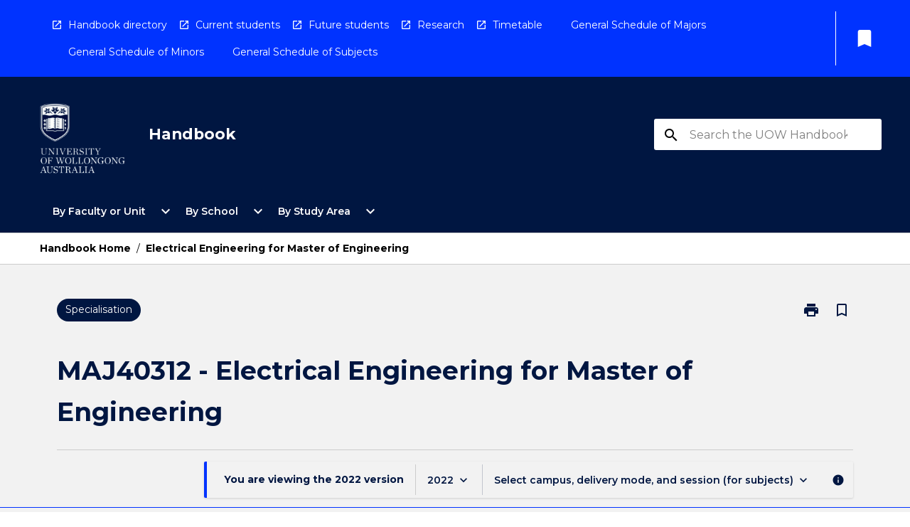

--- FILE ---
content_type: text/html
request_url: https://courses.uow.edu.au/aos/2022/maj40312
body_size: 33259
content:
<!DOCTYPE html><html><head><meta charSet="utf-8"/><meta name="viewport" content="width=device-width"/><link rel="icon" href="https://cap-theme-prod-ap-southeast-2.s3.ap-southeast-2.amazonaws.com/uow/uowFavicon.ico" role="navigation"/><title>UOW Course Handbook : Major / Specialisation  MAJ40312</title><link rel="canonical" href="https://courses.uow.edu.au/aos/2022/maj40312"/><meta name="description" content="&lt;title&gt;"/><meta name="author" content=""/><meta name="keywords" content=""/><meta name="DC.Language" content="en" scheme="RFC1766"/><meta name="DC.Identifier" content=""/><meta name="DC.Description" content=""/><meta name="EDNA.Audience" content="Academic &amp; administrative staff, Current &amp; prospective students, Alumni and other Visitors"/><meta name="DC.Date" content="" scheme="ISO8601"/><meta name="DC.Publisher" content="University of Wollongong"/><meta name="DC.Creator" content="University of Wollongong"/><meta name="next-head-count" content="15"/><link rel="preload" href="/_next/static/css/63c0e16d48e05785.css" as="style"/><link rel="stylesheet" href="/_next/static/css/63c0e16d48e05785.css" data-n-g=""/><noscript data-n-css=""></noscript><script defer="" nomodule="" src="/_next/static/chunks/polyfills-78c92fac7aa8fdd8.js"></script><script src="/_next/static/chunks/webpack-8758d94b1620cc17.js" defer=""></script><script src="/_next/static/chunks/framework-1399ac321e9cc459.js" defer=""></script><script src="/_next/static/chunks/main-e9802e22d31dabaa.js" defer=""></script><script src="/_next/static/chunks/pages/_app-22507d37c7f5a70b.js" defer=""></script><script src="/_next/static/chunks/20-6ee15222ab599037.js" defer=""></script><script src="/_next/static/chunks/657-0f6e1c3a96cd1544.js" defer=""></script><script src="/_next/static/chunks/154-4f4ca9b9162a4381.js" defer=""></script><script src="/_next/static/chunks/27-a7af5c75d2b0c601.js" defer=""></script><script src="/_next/static/chunks/218-ec0541a8c0959690.js" defer=""></script><script src="/_next/static/chunks/pages/%5B...catchAll%5D-c0e2fde83b6053d0.js" defer=""></script><script src="/_next/static/a55880ytfXTmYLPdqcKiN/_buildManifest.js" defer=""></script><script src="/_next/static/a55880ytfXTmYLPdqcKiN/_ssgManifest.js" defer=""></script></head><body><script>window.__SITE_ENV_CONFIG__ = {"API_DOMAIN":"api-ap-southeast-2.prod.courseloop.com","CF_URL":"cf-api-ap-southeast-2.prod.courseloop.com"};
          window.__SITE_BOOTSTRAP_CONFIG__ = {"domain":"courses.uow.edu.au","siteId":"uow-prod-pres"};</script><div id="__next"><style data-emotion="css-global 1yagede-GlobalStylesProvider--GlobalStyles">@import url(https://fonts.googleapis.com/css?family=Roboto);@import url(https://fonts.googleapis.com/css2?family=Montserrat:ital,wght@0,100..900;1,100..900&display=swap);@import url('https://fonts.googleapis.com/icon?family=Material+Icons');html,body{height:100%;}html{height:100%;scroll-behavior:smooth;}body{margin:0;font-family:Montserrat;max-width:100vw;overflow-x:hidden;font-size:14px;line-height:1.618;color:#001641;}*,*:before,*:after{box-sizing:border-box;}input[type='text']{font-family:Montserrat;}h2{font-size:36px;}h3,.h3{color:#001641;font-size:22px;font-weight:600;}h4{color:#001641;font-size:16px;font-weight:bolder;}h5{font-size:14px;}h6{font-size:14px;font-weight:600;text-transform:uppercase;margin:0;}.BrowseResultContainer{min-height:60px;-webkit-align-content:center;-ms-flex-line-pack:center;align-content:center;}.icon.ai-link-arrow-section{padding-left:0!important;}@media print{@page{size:794px 1123px;}body.mozilla{max-width:794px;margin:auto;}}.material-icons.md-18{font-size:18px;}.material-icons.md-24{font-size:24px;}.material-icons.md-36{font-size:36px;}.material-icons.md-48{font-size:48px;}.material-icons.md-dark{color:rgba(0, 0, 0, 0.54);}.material-icons.md-dark.md-inactive{color:rgba(0, 0, 0, 0.26);}.material-icons.md-light{color:rgba(255, 255, 255, 1);}.material-icons.md-light.md-inactive{color:rgba(255, 255, 255, 0.3);}small{font-size:13px;}div.rrs .rrs__button{color:#000000;}div.rrs .rrs__button .rrs__label,div.rrs .rrs__button:focus .rrs__label{border:none;outline:none;}div.rrs .rrs__option:focus{outline:none;}div.rrs .rrs__option.rrs__option--selected,div.rrs .rrs__option.rrs__option--next-selection,div.rrs .rrs__option:hover{color:#000000;background:#E6E8EC;}.sr-only{position:absolute;overflow:hidden;clip:rect(0 0 0 0);height:1px;width:1px;margin:-1px;padding:0;border:0;}a:not([data-ignore-global-target])[target='_blank']{display:inline-block;position:relative;padding-left:1.5rem;}@media print{a:not([data-ignore-global-target])[target='_blank']{padding-left:0;}}a:not([data-ignore-global-target])[target='_blank']:before{content:'open_in_new';font-family:'Material Icons';font-size:1.143em;position:absolute;left:0;bottom:50%;-webkit-transform:translateY(50%);-moz-transform:translateY(50%);-ms-transform:translateY(50%);transform:translateY(50%);text-transform:none;speak:never;}@media print{a:not([data-ignore-global-target])[target='_blank']:before{display:none;}}a:not([data-ignore-global-target])[target='_blank'].header-quicklink,a:not([data-ignore-global-target])[target='_blank'].footer-quicklink{padding:1.5rem 1.5rem 1.5rem 35px;}a:not([data-ignore-global-target])[target='_blank'].academic-item-quick-links:before{content:'';}p a:not([data-ignore-global-target])[target='_blank']{padding-left:0px;}p a:not([data-ignore-global-target])[target='_blank']:hover,p a:not([data-ignore-global-target])[target='_blank']:focus{-webkit-text-decoration:underline;text-decoration:underline;}p a:not([data-ignore-global-target])[target='_blank']:before{display:none;}.readmore-content-wrapper a:not([data-ignore-global-target])[target='_blank']{padding-left:0;}.readmore-content-wrapper a:not([data-ignore-global-target])[target='_blank']:before{display:none;}a:-webkit-any-link{-webkit-text-decoration:none;text-decoration:none;}[class*='ToastBox']{bottom:0;display:grid;left:0;place-items:center;right:0;}[class*='ToastBox'] [class*='Box-Card']{border:0;border-radius:0;margin:0.25rem 0 0;width:calc(100vw - 1rem);}[class*='ToastBox'] .icon{margin-top:0.2rem;}.unswfeestable{width:100%;border-spacing:0;}.unswfeestable th{font-size:12px;}.unswfeestable th,.unswfeestable td{text-align:left;color:#646464;padding:1rem;}.unswfeestable tbody tr:nth-of-type(odd){background:#fafafa;}.unswfeestable tbody tr:first-of-type{font-weight:unset;}.unswfeestable a{-webkit-text-decoration:none;text-decoration:none;}.unswfeestable a:hover{-webkit-text-decoration:underline;text-decoration:underline;}.unswfeestable a::before{font-family:"Material Icons";font-weight:400;font-style:normal;display:inline-block;content:"open_in_new";margin-right:0.5em;}@media screen and (max-width: 319px){.unswfeestable,.unswfeestable tbody,.unswfeestable tr,.unswfeestable td{display:block;}.unswfeestable thead,.unswfeestable th{display:none;}.unswfeestable td{padding:0;}.unswfeestable tbody tr{padding:1em;border:1px solid #d2d2d2;}.unswfeestable tbody tr:nth-of-type(odd){background:inherit;}.unswfeestable tbody tr:not(:last-child){margin-bottom:10px;}.unswfeestable tbody tr td:first-of-type{margin-bottom:4px;}}@media print{*{overflow:visible!important;-webkit-print-color-adjust:exact!important;-webkit-print-color-adjust:exact!important;color-adjust:exact!important;}#academic-item-banner>div{padding:0;}[class*='SGlobalHeader'],[role='search'],nav,#dropdownmenu,[class*='BreadcrumbsBar'],[class*='NavMenuItemContainer'],[class*='StyledNavMenuCol'],[class*='ToggleContainer'] a,[class*='AccordionItemHeader'] button,.AccordionItem button,[Class*='AccordionHeader'] button,[class*='CallToActionButton'],[class*='Favorites--FavButton'],[class*='Page--GlobalLinksGrid']{display:none!important;}[class*='Card'],[class*='SAccordionContainer'],[class*='SAccordionContentContainer'],[class*='AttributesTable'],[class*='SAccordionHeader']{break-inside:auto;}[class*='StyledAILink'],a{break-inside:avoid;}[class*='SAccordionContainer'],[class*='SAccordionContentContainer'],[class*='SAccordionBodyContainer'],[class*='SAccordionBody'],[class*='CollapsibleContainer']{max-height:-webkit-max-content!important;max-height:-moz-max-content!important;max-height:max-content!important;height:-webkit-max-content!important;height:-moz-max-content!important;height:max-content!important;visibility:visible!important;}[class*='ReadMore--Body']{height:-webkit-fit-content!important;height:-moz-fit-content!important;height:fit-content!important;}[class*='ReadMore--Body'].clamp .readmore-content-wrapper{display:block!important;}[class*='SAccordionContentContainer']{white-space:initial!important;}[class*='SAccordionRegion']{visibility:visible!important;}[class*='SAccordionRegion'] *{visibility:visible!important;}[id*='structure']{break-inside:auto;}[id*='structure'] [class*='Card']{break-inside:auto;}[id*='structure'] [class*='Card'] [class*='SAccordionHeader'],[id*='structure'] [class*='Card'] [class*='StyledAILink'],[id*='structure'] [class*='Card'] .cs-item{break-inside:avoid;}[id*='structure'] [class*='Card'] [class*='StyledAILink'].cs-list-item{padding-top:0.25rem;padding-bottom:0.25rem;break-inside:avoid;}.logo{margin-left:0;}.main[role='banner'],.wrapper-sb{padding-left:0!important;}.academicItem [class*='BannerSection']{padding:1rem 0;margin:1rem auto;width:calc(100% - 1rem);}.academicItem [class*='BannerSection'] .contentWrapper{margin:0!important;}.academicItem [class*='BannerSection'] .contentWrapper [class*='Wrapper']{max-width:100vw;}.academicItem [class*='BannerSection'] .contentWrapper [class*='Wrapper'] [class*='StyledOverviewBadge']{margin-left:0rem;}.academicItem [class*='BannerSection'] .contentWrapper [class*='Wrapper'] h2{padding:0 1rem;}.academicItem [class*='BannerSection'] .contentWrapper [class*='Wrapper'] h2 +div{padding:0 1rem;}[class*='HtmlContent--Content']{width:100%!important;}[class*='Card']{box-shadow:none!important;}[class*='SAccordionToggleAll'],[class*='PrintButton']{display:none!important;}}.screen-only{display:block;}.print-only{display:none;}@media print{.screen-only{display:none!important;}.print-only{display:block!important;page-break-inside:avoid!important;break-inside:avoid!important;}}</style><style data-emotion="css 2hlkr4-Page--Container">.css-2hlkr4-Page--Container{background-color:#fff;}@media screen{.css-2hlkr4-Page--Container{display:-webkit-box;display:-webkit-flex;display:-ms-flexbox;display:flex;-webkit-flex-direction:column;-ms-flex-direction:column;flex-direction:column;min-height:100vh;}}</style><div class="css-2hlkr4-Page--Container e11sejwe3"><style data-emotion="css 1qfdsti-styled--SHeader">.css-1qfdsti-styled--SHeader{-webkit-flex-direction:column;-ms-flex-direction:column;flex-direction:column;width:100%;}.css-1qfdsti-styled--SHeader .wrapper{display:-webkit-box;display:-webkit-flex;display:-ms-flexbox;display:flex;}.css-1qfdsti-styled--SHeader .wrapper-sb{-webkit-box-pack:justify;-webkit-justify-content:space-between;justify-content:space-between;}.css-1qfdsti-styled--SHeader .wrapper-end{-webkit-box-pack:end;-ms-flex-pack:end;-webkit-justify-content:flex-end;justify-content:flex-end;}.css-1qfdsti-styled--SHeader .wrapper .logo,.css-1qfdsti-styled--SHeader .wrapper .title,.css-1qfdsti-styled--SHeader .wrapper .search,.css-1qfdsti-styled--SHeader .wrapper .menu{-webkit-flex:1 1 auto;-ms-flex:1 1 auto;flex:1 1 auto;}.css-1qfdsti-styled--SHeader .main{color:#fff;padding:1rem 2rem;}.css-1qfdsti-styled--SHeader .main .logo{width:-webkit-min-content;width:-moz-min-content;width:min-content;-webkit-flex:0 0 auto;-ms-flex:0 0 auto;flex:0 0 auto;margin-right:2rem;padding-top:21px;margin-left:15px;}@media screen and (max-width: 575px){.css-1qfdsti-styled--SHeader .main .logo{margin-left:5px;}}@media (max-width: 767px) and (min-width: 576px){.css-1qfdsti-styled--SHeader .main .logo{margin-left:20px;}}@media (max-width: 991px) and (min-width: 768px){.css-1qfdsti-styled--SHeader .main .logo{margin-left:15px;}}@media (max-width: 1200px) and (min-width: 992px){.css-1qfdsti-styled--SHeader .main .logo{margin-left:0;}}.css-1qfdsti-styled--SHeader .main .title h1{font-size:1.35rem;font-family:Montserrat;}@media screen and (max-width: 575px){.css-1qfdsti-styled--SHeader .main{padding:1rem;}.css-1qfdsti-styled--SHeader .main .logo{margin-right:1rem;}.css-1qfdsti-styled--SHeader .main .logo img{max-width:100px;}.css-1qfdsti-styled--SHeader .main [class*='Flex']:first-of-type .title h1{font-size:1rem;}}@media screen and (max-width: 767px){.css-1qfdsti-styled--SHeader .main .title{max-width:60%;}.css-1qfdsti-styled--SHeader .main .title h1{margin:0;}}.css-1qfdsti-styled--SHeader .footer{min-height:45px;background-color:#f1f1f1;}.css-1qfdsti-styled--SHeader .header-quicklink:hover,.css-1qfdsti-styled--SHeader .header-quicklink:focus{background-color:rgba(0, 0, 0, 0.2);-webkit-text-decoration:underline;text-decoration:underline;}.css-1qfdsti-styled--SHeader .header-quicklink:focus{margin:3px;background-color:rgba(0, 0, 0, 0.2);outline:2px solid #fff;}.css-1qfdsti-styled--SHeader .bookmark-button{color:#000000;border-radius:3px;}.css-1qfdsti-styled--SHeader .bookmark-button:hover{background-color:rgba(0, 0, 0, 0.2);}.css-1qfdsti-styled--SHeader .bookmark-button:focus{background-color:rgba(0, 0, 0, 0.2);outline:2px solid #fff;}</style><div class="css-1qfdsti-styled--SHeader eic739x25"><style data-emotion="css 1b8fp4q-styled--LinkBar">.css-1b8fp4q-styled--LinkBar{color:#fff;background-color:#0033FF;}</style><div class="header css-1b8fp4q-styled--LinkBar eic739x28"><style data-emotion="css l0qq7c-Wrapper--Wrapper-styled--SHeaderLinksWrapper">.css-l0qq7c-Wrapper--Wrapper-styled--SHeaderLinksWrapper{max-width:1200px;margin:0 auto;display:none;display:none;-webkit-box-pack:end;-ms-flex-pack:end;-webkit-justify-content:flex-end;justify-content:flex-end;}@media screen and (min-width: 319px){.css-l0qq7c-Wrapper--Wrapper-styled--SHeaderLinksWrapper{display:none;}}@media screen and (min-width: 575px){.css-l0qq7c-Wrapper--Wrapper-styled--SHeaderLinksWrapper{display:none;}}@media screen and (min-width: 767px){.css-l0qq7c-Wrapper--Wrapper-styled--SHeaderLinksWrapper{display:-webkit-box;display:-webkit-flex;display:-ms-flexbox;display:flex;}}@media screen and (min-width: 319px){.css-l0qq7c-Wrapper--Wrapper-styled--SHeaderLinksWrapper{display:none;}}@media screen and (min-width: 575px){.css-l0qq7c-Wrapper--Wrapper-styled--SHeaderLinksWrapper{display:none;}}@media screen and (min-width: 767px){.css-l0qq7c-Wrapper--Wrapper-styled--SHeaderLinksWrapper{display:-webkit-box;display:-webkit-flex;display:-ms-flexbox;display:flex;}}</style><div display="none,none,none,flex" class="css-l0qq7c-Wrapper--Wrapper-styled--SHeaderLinksWrapper eic739x15"><style data-emotion="css et6dy4-SkipContent--SkipContentDesktop">.css-et6dy4-SkipContent--SkipContentDesktop [data-reach-skip-link]{border:0;clip:rect(0 0 0 0);height:1px;width:1px;margin:-1px;padding:0;overflow:hidden;position:absolute;}.css-et6dy4-SkipContent--SkipContentDesktop [data-reach-skip-nav-link]:focus{padding:10px;position:fixed;top:15px;left:25px;background:#FFFFFF;z-index:1;width:10em;height:auto;clip:auto;color:#000000;font-weight:bold;box-shadow:0 2px 5px rgb(0 0 0 / 18%)!important;border-radius:3px;text-align:center;display:block;z-index:99999;-webkit-text-decoration:underline;text-decoration:underline;outline:2px solid #000000;}@media screen and (max-width: 767px){.css-et6dy4-SkipContent--SkipContentDesktop{margin-left:10px;}}</style><div class="css-et6dy4-SkipContent--SkipContentDesktop e10gss2d1"><a href="#reach-skip-nav" data-reach-skip-link="" data-reach-skip-nav-link="">Skip to content</a></div><style data-emotion="css poujkb-HeaderLinks--HeaderLinksContainer">.css-poujkb-HeaderLinks--HeaderLinksContainer{-webkit-flex:1;-ms-flex:1;flex:1;display:-webkit-box;display:-webkit-flex;display:-ms-flexbox;display:flex;-webkit-align-items:center;-webkit-box-align:center;-ms-flex-align:center;align-items:center;-webkit-box-flex-wrap:wrap;-webkit-flex-wrap:wrap;-ms-flex-wrap:wrap;flex-wrap:wrap;-webkit-box-pack:start;-ms-flex-pack:start;-webkit-justify-content:flex-start;justify-content:flex-start;margin:1rem 1rem 1rem 2rem;border-right:1px solid #fff;padding-right:8px;}</style><nav class="header-quicklink-container css-poujkb-HeaderLinks--HeaderLinksContainer e17vx14c1" aria-label="quick links"><style data-emotion="css timfo0-HeaderLinks--HeaderLinkItem">.css-timfo0-HeaderLinks--HeaderLinkItem{padding:0.5rem 0 0.5rem 1.5rem;color:#fff;-webkit-text-decoration:none;text-decoration:none;position:relative;margin-right:1rem;}</style><a data-ignore-global-target="true" class="header-quicklink css-timfo0-HeaderLinks--HeaderLinkItem e17vx14c0" href="https://www.uow.edu.au/student/handbook/past-years-uow-handbooks/" aria-label="Handbook directory" target="_blank" data-testid="header-quicklink-0" role="navigation">Handbook directory</a><a data-ignore-global-target="true" class="header-quicklink css-timfo0-HeaderLinks--HeaderLinkItem e17vx14c0" href="https://www.uow.edu.au/student/" aria-label="Current students" target="_blank" data-testid="header-quicklink-1" role="navigation">Current students</a><a data-ignore-global-target="true" class="header-quicklink css-timfo0-HeaderLinks--HeaderLinkItem e17vx14c0" href="https://www.uow.edu.au/study/" aria-label="Future students" target="_blank" data-testid="header-quicklink-2" role="navigation">Future students</a><a data-ignore-global-target="true" class="header-quicklink css-timfo0-HeaderLinks--HeaderLinkItem e17vx14c0" href="https://www.uow.edu.au/research-and-innovation/" aria-label="Research" target="_blank" data-testid="header-quicklink-3" role="navigation">Research</a><a data-ignore-global-target="true" class="header-quicklink css-timfo0-HeaderLinks--HeaderLinkItem e17vx14c0" href="https://www.uow.edu.au/student/timetables/" aria-label="Timetable" target="_blank" data-testid="header-quicklink-4" role="navigation">Timetable</a><a data-ignore-global-target="true" class="header-quicklink css-timfo0-HeaderLinks--HeaderLinkItem e17vx14c0" href="https://courses.uow.edu.au/search?ct=aos&amp;csTags=3abe1e81874d3a503174dbd87bbb351c" aria-label="General Schedule of Majors" target="_blank" data-testid="header-quicklink-5" role="navigation">General Schedule of Majors</a><a data-ignore-global-target="true" class="header-quicklink css-timfo0-HeaderLinks--HeaderLinkItem e17vx14c0" href="https://courses.uow.edu.au/search?ct=aos&amp;csTags=623641494f52db0044a3cf401310c7bc" aria-label="General Schedule of Minors" target="_blank" data-testid="header-quicklink-6" role="navigation">General Schedule of Minors</a><a data-ignore-global-target="true" class="header-quicklink css-timfo0-HeaderLinks--HeaderLinkItem e17vx14c0" href="https://courses.uow.edu.au/search?ct=subject&amp;csTags=2a2d01c94f52db0044a3cf401310c7ef" aria-label="General Schedule of Subjects" target="_blank" data-testid="header-quicklink-7" role="navigation">General Schedule of Subjects</a></nav><style data-emotion="css lzx77r-styled--SMenuButtonContainer">.css-lzx77r-styled--SMenuButtonContainer{position:relative;-webkit-align-self:center;-ms-flex-item-align:center;align-self:center;}</style><div aria-labelledby="my-lists-items" class="css-lzx77r-styled--SMenuButtonContainer etn7ac80"><style data-emotion="css 1uoje9v-Button--Button-Button-Button--IconButton-IconButton-styled--SMenuButton">.css-1uoje9v-Button--Button-Button-Button--IconButton-IconButton-styled--SMenuButton{font-weight:600;border-width:1px;border-style:solid;border-color:transparent;border-radius:3px;color:#424242;fill:#424242;background-color:#f5f5f5;border-color:#e0e0e0;padding:0.5rem 1.75rem;font-size:14px;cursor:pointer;-webkit-transition:background-color 140ms ease,border-color 140ms ease;transition:background-color 140ms ease,border-color 140ms ease;display:-webkit-box;display:-webkit-flex;display:-ms-flexbox;display:flex;background:none;border:none;padding:4px;border-radius:50%;color:#000000;border-radius:0;padding:0.5rem;}.css-1uoje9v-Button--Button-Button-Button--IconButton-IconButton-styled--SMenuButton:hover{background-color:#eeeeee;border-color:#bdbdbd;}.css-1uoje9v-Button--Button-Button-Button--IconButton-IconButton-styled--SMenuButton:disabled{color:#d2d2d2;fill:#d2d2d2;background-color:#a6a6a6;border-color:#a6a6a6;cursor:default;}.css-1uoje9v-Button--Button-Button-Button--IconButton-IconButton-styled--SMenuButton:disabled:hover{background-color:#E6E8EC;}.css-1uoje9v-Button--Button-Button-Button--IconButton-IconButton-styled--SMenuButton:hover,.css-1uoje9v-Button--Button-Button-Button--IconButton-IconButton-styled--SMenuButton:focus{background:#E6E8EC;}.css-1uoje9v-Button--Button-Button-Button--IconButton-IconButton-styled--SMenuButton:focus{outline:2px solid;}.css-1uoje9v-Button--Button-Button-Button--IconButton-IconButton-styled--SMenuButton:disabled{border:none;background:none;}.css-1uoje9v-Button--Button-Button-Button--IconButton-IconButton-styled--SMenuButton:disabled:hover{border:none;background:none;}.css-1uoje9v-Button--Button-Button-Button--IconButton-IconButton-styled--SMenuButton:hover{background-color:#E6E8EC;}.css-1uoje9v-Button--Button-Button-Button--IconButton-IconButton-styled--SMenuButton:focus{outline:2px solid #000000;}</style><button class="bookmark-button css-1uoje9v-Button--Button-Button-Button--IconButton-IconButton-styled--SMenuButton etn7ac82" aria-label="My List" aria-expanded="false" aria-controls="my-list-container" data-testid="bookmark-icon"><style data-emotion="css 1lklsop-styled--SBookmarkIcon">.css-1lklsop-styled--SBookmarkIcon.material-icons{color:#fff;}</style><style data-emotion="css 1hk6os-MaterialIcon--IconWrapper-styled--SBookmarkIcon">.css-1hk6os-MaterialIcon--IconWrapper-styled--SBookmarkIcon{vertical-align:middle;}.css-1hk6os-MaterialIcon--IconWrapper-styled--SBookmarkIcon.material-icons{color:#fff;}</style><i aria-hidden="true" class="material-icons 32px etn7ac81 css-1hk6os-MaterialIcon--IconWrapper-styled--SBookmarkIcon e1lj33n40" style="font-size:32px">bookmark</i></button></div></div></div><style data-emotion="css jjvpnp-styled--BrandBar">.css-jjvpnp-styled--BrandBar{background-color:#001641;}@media screen and (max-width: 991px){.css-jjvpnp-styled--BrandBar{padding:0.5rem!important;}}</style><div class="main css-jjvpnp-styled--BrandBar eic739x27" role="banner"><style data-emotion="css 1dc5kae-Wrapper--Wrapper">.css-1dc5kae-Wrapper--Wrapper{max-width:1200px;margin:0 auto;}</style><div class="wrapper wrapper-sb css-1dc5kae-Wrapper--Wrapper ezw699s0"><style data-emotion="css 1ci7qw3-SkipContent--SkipContentMobile">.css-1ci7qw3-SkipContent--SkipContentMobile [data-reach-skip-link]{border:0;clip:rect(0 0 0 0);height:1px;width:1px;margin:-1px;padding:0;overflow:hidden;position:absolute;display:none;}@media screen and (max-width: 767px){.css-1ci7qw3-SkipContent--SkipContentMobile [data-reach-skip-link]{display:block;}}.css-1ci7qw3-SkipContent--SkipContentMobile [data-reach-skip-nav-link]:focus{padding:10px;position:fixed;top:15px;left:10px;background:#FFFFFF;z-index:1;width:10em;height:auto;clip:auto;color:#000000;font-weight:bold;box-shadow:0 2px 5px rgb(0 0 0 / 18%)!important;border-radius:3px;text-align:center;display:none;z-index:99999;-webkit-text-decoration:underline;text-decoration:underline;outline:2px solid #000000;}@media screen and (max-width: 767px){.css-1ci7qw3-SkipContent--SkipContentMobile [data-reach-skip-nav-link]:focus{display:block;}}</style><div class="css-1ci7qw3-SkipContent--SkipContentMobile e10gss2d0"><a href="#reach-skip-nav" data-reach-skip-link="" data-reach-skip-nav-link="">Skip to content</a></div><style data-emotion="css 99e8j4-Box--Box-Box-Flex--Flex-Flex">.css-99e8j4-Box--Box-Box-Flex--Flex-Flex{-webkit-flex:1;-ms-flex:1;flex:1;box-sizing:border-box;-webkit-align-items:center;-webkit-box-align:center;-ms-flex-align:center;align-items:center;display:-webkit-box;display:-webkit-flex;display:-ms-flexbox;display:flex;}</style><div class="css-99e8j4-Box--Box-Box-Flex--Flex-Flex e8qda2r1"><div class="logo"><style data-emotion="css 1376h8u-styled--SLogo">.css-1376h8u-styled--SLogo{height:100px;width:122px;}</style><style data-emotion="css 1evhwzf-Logo--LinkLogo">.css-1evhwzf-Logo--LinkLogo{border:none!important;display:inline-block;}.css-1evhwzf-Logo--LinkLogo:focus{outline:2px solid #fff;}</style><a href="https://www.uow.edu.au" data-testid="header-logo" title="Click here to go to the UOW website" target="_self" data-ignore-global-target="true" role="navigation" class="css-1evhwzf-Logo--LinkLogo ekvpsa90"><style data-emotion="css 2ye68w-Logo--LogoImage">.css-2ye68w-Logo--LogoImage{width:122px;height:100px;}</style><img src="https://cap-theme-prod-ap-southeast-2.s3.ap-southeast-2.amazonaws.com/uow/UOW+logo-white+v2.svg" height="100px" width="122px" alt="logo" class="css-2ye68w-Logo--LogoImage ekvpsa91"/></a></div><div class="title"><style data-emotion="css hx4mu3-GlobalHeader--TitleWrapper">.css-hx4mu3-GlobalHeader--TitleWrapper{padding-right:25px;}</style><div class="css-hx4mu3-GlobalHeader--TitleWrapper e1ppy7xt0"><h1 data-testid="title">Handbook</h1></div></div></div><style data-emotion="css jshiy7-Box--Box-Box-Flex--Flex-Flex">.css-jshiy7-Box--Box-Box-Flex--Flex-Flex{box-sizing:border-box;display:-webkit-box;display:-webkit-flex;display:-ms-flexbox;display:flex;}</style><div class="css-jshiy7-Box--Box-Box-Flex--Flex-Flex e8qda2r1"><style data-emotion="css 1rytsa2-styled--StyledSearchContainer">.css-1rytsa2-styled--StyledSearchContainer{display:-webkit-box;display:-webkit-flex;display:-ms-flexbox;display:flex;-webkit-flex-direction:column;-ms-flex-direction:column;flex-direction:column;-webkit-box-pack:center;-ms-flex-pack:center;-webkit-justify-content:center;justify-content:center;margin-top:0;}</style><div class="search css-1rytsa2-styled--StyledSearchContainer eic739x24" role="search"><style data-emotion="css hd1bjm-Position--Position-Position--Relative-MiniSearch--StyledMiniSearchContainer">.css-hd1bjm-Position--Position-Position--Relative-MiniSearch--StyledMiniSearchContainer{position:relative;padding-top:3px;}.css-hd1bjm-Position--Position-Position--Relative-MiniSearch--StyledMiniSearchContainer .advancedLinkWrapper{display:none;}.css-hd1bjm-Position--Position-Position--Relative-MiniSearch--StyledMiniSearchContainer.emptyResult .advancedLinkWrapper{display:block;}@media screen and (max-width: 767px){.css-hd1bjm-Position--Position-Position--Relative-MiniSearch--StyledMiniSearchContainer{position:absolute;-webkit-transform:translate(-85%, 0);-moz-transform:translate(-85%, 0);-ms-transform:translate(-85%, 0);transform:translate(-85%, 0);z-index:20;border:none;}}</style><div class="css-hd1bjm-Position--Position-Position--Relative-MiniSearch--StyledMiniSearchContainer e1cttxhc0"><style data-emotion="css 1evnffo-Input--SSearchButton">.css-1evnffo-Input--SSearchButton{width:320px;padding:0.34rem 0.15rem 0.34rem 1rem;text-align:left;font-size:1rem;font-family:({theme:e})=>e?.client?.global?.typography?.fontFamily;color:#a6a6a6;background-color:white;box-shadow:0 2px 5px rgba(0,0,0,0.18);font-family:Montserrat;font-size:14px;color:rgba(0, 0, 0, 0.87);border:1px solid #000000;border-radius:3px;background:#FFFFFF;}.css-1evnffo-Input--SSearchButton:focus{outline:2px solid #fff;background-color:({theme:e})=>(0,x.H)(e?.colors?.black,.2);}.css-1evnffo-Input--SSearchButton:hover{background-color:({theme:e})=>(0,x.H)(e?.colors?.black,.2);}.css-1evnffo-Input--SSearchButton:focus{outline:2px solid #000000;}.css-1evnffo-Input--SSearchButton div{display:grid;grid-template-areas:'placeholder search';grid-template-columns:auto 30px;}.css-1evnffo-Input--SSearchButton div span{color:rgba(0, 0, 0, 0.5);grid-area:placeholder;overflow:hidden;white-space:nowrap;text-overflow:ellipsis;line-height:2.5;}.css-1evnffo-Input--SSearchButton div i{color:#000000;grid-area:search;padding:0.25rem 0;}@media screen and (max-width: 767px){.css-1evnffo-Input--SSearchButton{margin-right:-0.5rem;background-color:transparent;width:40px;padding:0.45rem 0.45rem;box-shadow:none;border:none;}.css-1evnffo-Input--SSearchButton:hover{background-color:rgba(0, 0, 0, 0.2);}.css-1evnffo-Input--SSearchButton:focus{background-color:rgba(0, 0, 0, 0.2);outline:2px solid #fff;border:none;}.css-1evnffo-Input--SSearchButton .search-icon{color:#fff;}}</style><button elevation="2" class="css-1evnffo-Input--SSearchButton ejfodyk2"><style data-emotion="css oxi151-MaterialIcon--IconWrapper">.css-oxi151-MaterialIcon--IconWrapper{vertical-align:middle;}</style><i aria-hidden="true" class="material-icons md-24 search-icon css-oxi151-MaterialIcon--IconWrapper e1lj33n40" style="font-size:md-24" tabindex="-1">search</i></button></div></div></div></div></div><style data-emotion="css 1j6mpw4-styled--BreadcrumbsBar">.css-1j6mpw4-styled--BreadcrumbsBar{min-height:45px;background-color:#FFFFFF;border-top:1px solid #CCCCCC;border-bottom:1px solid #CCCCCC;}</style><nav aria-label="Breadcrumb" role="navigation" class="css-1j6mpw4-styled--BreadcrumbsBar eic739x26"><style data-emotion="css zbgawh-Wrapper--Wrapper">.css-zbgawh-Wrapper--Wrapper{height:42px;max-width:1200px;margin:0 auto;padding-left:16px;padding-right:16px;display:-webkit-box;display:-webkit-flex;display:-ms-flexbox;display:flex;}</style><div display="flex" height="42" class="css-zbgawh-Wrapper--Wrapper ezw699s0"></div></nav><div id="reach-skip-nav" data-reach-skip-nav-content=""></div></div><style data-emotion="css 146yo8t-Page--Main">.css-146yo8t-Page--Main{background-color:#F2F2F2;-webkit-flex:1;-ms-flex:1;flex:1;}</style><main role="main" class="css-146yo8t-Page--Main e11sejwe2"><style data-emotion="css ykgq06-styled--Container">.css-ykgq06-styled--Container{background-color:#F2F2F2;display:-webkit-box;display:-webkit-flex;display:-ms-flexbox;display:flex;-webkit-flex-direction:column;-ms-flex-direction:column;flex-direction:column;}.css-ykgq06-styled--Container.home .banner .contentWrapper{padding:1rem 0;}.css-ykgq06-styled--Container.home .main .contentWrapper{max-width:100vw;padding:0;}.css-ykgq06-styled--Container.academicItem .main,.css-ykgq06-styled--Container.academicItem .aside{padding:0;margin-top:0!important;}@media screen and (min-width: 991px){.css-ykgq06-styled--Container.academicItem .main,.css-ykgq06-styled--Container.academicItem .aside{padding:0 0.5rem;}}.css-ykgq06-styled--Container.academicItem .main{max-width:100vw;margin-top:1rem;}@media screen and (max-width: 991px){.css-ykgq06-styled--Container.academicItem .main{margin-top:0;}}.css-ykgq06-styled--Container.academicItem .contentWrapper{padding:0;}.css-ykgq06-styled--Container.academicItem .content{overflow:initial;}.css-ykgq06-styled--Container.academicItem .content .e1jnv3nd0{max-width:16%;}.css-ykgq06-styled--Container.academicItem .content .e1jnv3nd1{top:0;}.css-ykgq06-styled--Container[class*='GeneralContent'] .contentWrapper{padding:0;}.css-ykgq06-styled--Container.search .AccordionItem{padding:0;}.css-ykgq06-styled--Container .AccordionItem{max-width:calc(100vw - 1rem);}.css-ykgq06-styled--Container .contentWrapper{overflow:initial;}.css-ykgq06-styled--Container .layout{position:relative;}@media screen and (min-width: calc(767px)){.css-ykgq06-styled--Container .layout{-webkit-flex-direction:column;-ms-flex-direction:column;flex-direction:column;}}</style><div class="AIPage css-ykgq06-styled--Container e1beyhwr9"><style data-emotion="css gh11o7-styled--BannerSection">.css-gh11o7-styled--BannerSection{background-color:#F2F2F2;padding:1rem;}.css-gh11o7-styled--BannerSection:first-of-type{border-bottom:unset;}</style><div class="banner three css-gh11o7-styled--BannerSection e1beyhwr10"><style data-emotion="css s1ba1f-styled--ContentWrapper">.css-s1ba1f-styled--ContentWrapper{margin:0 auto;overflow:inherit;max-width:1200px;width:100%;padding:0 1rem;background-color:#F2F2F2;}</style><div class="contentWrapper css-s1ba1f-styled--ContentWrapper e1beyhwr7"><style data-emotion="css 18insl6-Banner--Banner">.css-18insl6-Banner--Banner{width:100%;margin-bottom:4px;margin-left:0;margin-right:0;}@media screen and (min-width: 575px){.css-18insl6-Banner--Banner{margin-bottom:-35px;}}</style><div id="academic-item-banner" role="banner" aria-label="academic item" class="css-18insl6-Banner--Banner etpkvrf0"><style data-emotion="css 1mnbe2l-Wrapper--Wrapper">.css-1mnbe2l-Wrapper--Wrapper{width:100%;max-width:1200px;margin:0 auto;padding-left:0;padding-right:0;padding-top:0;padding-bottom:0;}@media screen and (min-width: 319px){.css-1mnbe2l-Wrapper--Wrapper{padding-left:0;padding-right:0;padding-top:0;padding-bottom:0;}}@media screen and (min-width: 575px){.css-1mnbe2l-Wrapper--Wrapper{padding-left:24px;padding-right:24px;padding-top:32px;padding-bottom:32px;}}@media screen and (min-width: 767px){.css-1mnbe2l-Wrapper--Wrapper{padding-left:24px;padding-right:24px;padding-top:32px;padding-bottom:32px;}}</style><div width="100%" class="css-1mnbe2l-Wrapper--Wrapper ezw699s0"><style data-emotion="css 7je9hj-Box--Box-Box-Flex--Flex-Flex-styled--StyledFlex">.css-7je9hj-Box--Box-Box-Flex--Flex-Flex-styled--StyledFlex{margin:0 auto;box-sizing:border-box;-webkit-flex-direction:column;-ms-flex-direction:column;flex-direction:column;display:-webkit-box;display:-webkit-flex;display:-ms-flexbox;display:flex;margin:0 auto;}.css-7je9hj-Box--Box-Box-Flex--Flex-Flex-styled--StyledFlex .ai-banner-variable-flex{-webkit-flex-direction:row;-ms-flex-direction:row;flex-direction:row;}@media screen and (max-width: 815px){.css-7je9hj-Box--Box-Box-Flex--Flex-Flex-styled--StyledFlex .ai-banner-variable-flex{-webkit-flex-direction:column;-ms-flex-direction:column;flex-direction:column;}}.css-7je9hj-Box--Box-Box-Flex--Flex-Flex-styled--StyledFlex .switcherContainer{margin-top:0;}@media screen and (max-width: 815px){.css-7je9hj-Box--Box-Box-Flex--Flex-Flex-styled--StyledFlex .switcherContainer{margin-top:24px;}}.css-7je9hj-Box--Box-Box-Flex--Flex-Flex-styled--StyledFlex .switcher{-webkit-box-pack:end;-ms-flex-pack:end;-webkit-justify-content:flex-end;justify-content:flex-end;}@media screen and (max-width: 815px){.css-7je9hj-Box--Box-Box-Flex--Flex-Flex-styled--StyledFlex .switcher{-webkit-box-pack:start;-ms-flex-pack:start;-webkit-justify-content:flex-start;justify-content:flex-start;}}@media print{.css-7je9hj-Box--Box-Box-Flex--Flex-Flex-styled--StyledFlex .switcher{display:none;}}</style><div class="css-7je9hj-Box--Box-Box-Flex--Flex-Flex-styled--StyledFlex e1ixoanv8"><style data-emotion="css eiyvuc-Box--Box-Box-Flex--Flex-Flex-styled--StyledFlex">.css-eiyvuc-Box--Box-Box-Flex--Flex-Flex-styled--StyledFlex{box-sizing:border-box;-webkit-box-pack:justify;-webkit-justify-content:space-between;justify-content:space-between;display:-webkit-box;display:-webkit-flex;display:-ms-flexbox;display:flex;}.css-eiyvuc-Box--Box-Box-Flex--Flex-Flex-styled--StyledFlex .ai-banner-variable-flex{-webkit-flex-direction:row;-ms-flex-direction:row;flex-direction:row;}@media screen and (max-width: 815px){.css-eiyvuc-Box--Box-Box-Flex--Flex-Flex-styled--StyledFlex .ai-banner-variable-flex{-webkit-flex-direction:column;-ms-flex-direction:column;flex-direction:column;}}.css-eiyvuc-Box--Box-Box-Flex--Flex-Flex-styled--StyledFlex .switcherContainer{margin-top:0;}@media screen and (max-width: 815px){.css-eiyvuc-Box--Box-Box-Flex--Flex-Flex-styled--StyledFlex .switcherContainer{margin-top:24px;}}.css-eiyvuc-Box--Box-Box-Flex--Flex-Flex-styled--StyledFlex .switcher{-webkit-box-pack:end;-ms-flex-pack:end;-webkit-justify-content:flex-end;justify-content:flex-end;}@media screen and (max-width: 815px){.css-eiyvuc-Box--Box-Box-Flex--Flex-Flex-styled--StyledFlex .switcher{-webkit-box-pack:start;-ms-flex-pack:start;-webkit-justify-content:flex-start;justify-content:flex-start;}}@media print{.css-eiyvuc-Box--Box-Box-Flex--Flex-Flex-styled--StyledFlex .switcher{display:none;}}</style><div class="css-eiyvuc-Box--Box-Box-Flex--Flex-Flex-styled--StyledFlex e1ixoanv8"><style data-emotion="css 5ecmo3-Pill--Pill-Pill-Badge--Badge-styled--StyledOverviewBadge">.css-5ecmo3-Pill--Pill-Pill-Badge--Badge-styled--StyledOverviewBadge{font-size:12px;text-transform:uppercase;border-width:2px;border-style:solid;border-radius:1000px;padding:2px 8px;font-size:0.75rem;color:#fff;background-color:#001641;border-color:#fff;text-align:center;white-space:nowrap;vertical-align:baseline;line-height:1;text-overflow:ellipsis;overflow:hidden;border-radius:1rem;display:inline-block;padding:0.5rem 0.75rem;margin-right:0.25rem;border-width:0;text-transform:capitalize;font-size:0.75rem;border-color:[object Object];color:#fff;background-color:#001641;font-size:14px;color:#fff;background-color:#001641;text-transform:unset;}.css-5ecmo3-Pill--Pill-Pill-Badge--Badge-styled--StyledOverviewBadge:empty{display:none;}</style><span color="#fff" font-size="0.75rem" class="css-5ecmo3-Pill--Pill-Pill-Badge--Badge-styled--StyledOverviewBadge e1ixoanv0">Specialisation</span><style data-emotion="css rv781d-Box--Box-Box-Flex--Flex-Flex-styled--StyledFlexContainer">.css-rv781d-Box--Box-Box-Flex--Flex-Flex-styled--StyledFlexContainer{box-sizing:border-box;display:-webkit-box;display:-webkit-flex;display:-ms-flexbox;display:flex;-webkit-align-items:baseline;-webkit-box-align:baseline;-ms-flex-align:baseline;align-items:baseline;}@media screen and (max-width: 575px){.css-rv781d-Box--Box-Box-Flex--Flex-Flex-styled--StyledFlexContainer{-webkit-flex-direction:row;-ms-flex-direction:row;flex-direction:row;}}</style><div class="css-rv781d-Box--Box-Box-Flex--Flex-Flex-styled--StyledFlexContainer e1ixoanv7"><style data-emotion="css hyb89o-Button--Button-Button-Button--IconButton-IconButton-styled--PrintButton">.css-hyb89o-Button--Button-Button-Button--IconButton-IconButton-styled--PrintButton{font-weight:600;border-width:1px;border-style:solid;border-color:transparent;border-radius:3px;color:#424242;fill:#424242;background-color:#f5f5f5;border-color:#e0e0e0;padding:0.5rem 1.75rem;font-size:14px;padding:0;cursor:pointer;-webkit-transition:background-color 140ms ease,border-color 140ms ease;transition:background-color 140ms ease,border-color 140ms ease;display:-webkit-box;display:-webkit-flex;display:-ms-flexbox;display:flex;background:none;border:none;padding:4px;border-radius:50%;color:#000000;display:inherit;border-radius:2px;padding:1rem;min-width:100px;line-height:1.618;min-width:-webkit-fit-content;min-width:-moz-fit-content;min-width:fit-content;padding:0;}.css-hyb89o-Button--Button-Button-Button--IconButton-IconButton-styled--PrintButton:hover{background-color:#eeeeee;border-color:#bdbdbd;}.css-hyb89o-Button--Button-Button-Button--IconButton-IconButton-styled--PrintButton:disabled{color:#d2d2d2;fill:#d2d2d2;background-color:#a6a6a6;border-color:#a6a6a6;cursor:default;}.css-hyb89o-Button--Button-Button-Button--IconButton-IconButton-styled--PrintButton:disabled:hover{background-color:#E6E8EC;}.css-hyb89o-Button--Button-Button-Button--IconButton-IconButton-styled--PrintButton:hover,.css-hyb89o-Button--Button-Button-Button--IconButton-IconButton-styled--PrintButton:focus{background:#E6E8EC;}.css-hyb89o-Button--Button-Button-Button--IconButton-IconButton-styled--PrintButton:focus{outline:2px solid;}.css-hyb89o-Button--Button-Button-Button--IconButton-IconButton-styled--PrintButton:disabled{border:none;background:none;}.css-hyb89o-Button--Button-Button-Button--IconButton-IconButton-styled--PrintButton:disabled:hover{border:none;background:none;}.css-hyb89o-Button--Button-Button-Button--IconButton-IconButton-styled--PrintButton span{color:#001641;margin-left:1rem;font-family:Montserrat;}.css-hyb89o-Button--Button-Button-Button--IconButton-IconButton-styled--PrintButton i{color:#001641;-webkit-text-decoration:none;text-decoration:none;}.css-hyb89o-Button--Button-Button-Button--IconButton-IconButton-styled--PrintButton:hover,.css-hyb89o-Button--Button-Button-Button--IconButton-IconButton-styled--PrintButton:focus{background-color:#E6E8EC;}.css-hyb89o-Button--Button-Button-Button--IconButton-IconButton-styled--PrintButton:focus{outline:2px solid #001641;}</style><button class="css-hyb89o-Button--Button-Button-Button--IconButton-IconButton-styled--PrintButton e1beyhwr0"><style data-emotion="css 13tpxqo-Icons--StyledITag">.css-13tpxqo-Icons--StyledITag{vertical-align:middle;}</style><i aria-hidden="true" class="material-icons md-24 css-13tpxqo-Icons--StyledITag e1ot1o1i0" style="font-size:md-24">print</i><style data-emotion="css 1jekr9z-ReadMore--SROnly">.css-1jekr9z-ReadMore--SROnly{border:0;clip:rect(0 0 0 0);height:1px;margin:-1px;overflow:hidden;padding:0;position:absolute;width:1px;}@media print{.css-1jekr9z-ReadMore--SROnly{display:none;}}</style><div class="css-1jekr9z-ReadMore--SROnly e1ydu1r42">Print <!-- -->MAJ40312 - Electrical Engineering for Master of Engineering<!-- --> page</div></button><style data-emotion="css xpq5mv-Button--Button-Button-Button--IconButton-IconButton-Favorites--FavButton">.css-xpq5mv-Button--Button-Button-Button--IconButton-IconButton-Favorites--FavButton{font-weight:600;border-width:1px;border-style:solid;border-color:transparent;border-radius:3px;color:#424242;fill:#424242;background-color:#f5f5f5;border-color:#e0e0e0;padding:0.5rem 1.75rem;font-size:14px;cursor:pointer;-webkit-transition:background-color 140ms ease,border-color 140ms ease;transition:background-color 140ms ease,border-color 140ms ease;display:-webkit-box;display:-webkit-flex;display:-ms-flexbox;display:flex;background:none;border:none;padding:4px;border-radius:50%;color:#000000;background-color:#f1f1f1;border-radius:100%;width:32px;height:32px;display:grid;place-items:center;margin-left:15px;background-color:unset;}.css-xpq5mv-Button--Button-Button-Button--IconButton-IconButton-Favorites--FavButton:hover{background-color:#eeeeee;border-color:#bdbdbd;}.css-xpq5mv-Button--Button-Button-Button--IconButton-IconButton-Favorites--FavButton:disabled{color:#d2d2d2;fill:#d2d2d2;background-color:#a6a6a6;border-color:#a6a6a6;cursor:default;}.css-xpq5mv-Button--Button-Button-Button--IconButton-IconButton-Favorites--FavButton:disabled:hover{background-color:#E6E8EC;}.css-xpq5mv-Button--Button-Button-Button--IconButton-IconButton-Favorites--FavButton:hover,.css-xpq5mv-Button--Button-Button-Button--IconButton-IconButton-Favorites--FavButton:focus{background:#E6E8EC;}.css-xpq5mv-Button--Button-Button-Button--IconButton-IconButton-Favorites--FavButton:focus{outline:2px solid;}.css-xpq5mv-Button--Button-Button-Button--IconButton-IconButton-Favorites--FavButton:disabled{border:none;background:none;}.css-xpq5mv-Button--Button-Button-Button--IconButton-IconButton-Favorites--FavButton:disabled:hover{border:none;background:none;}.css-xpq5mv-Button--Button-Button-Button--IconButton-IconButton-Favorites--FavButton:hover,.css-xpq5mv-Button--Button-Button-Button--IconButton-IconButton-Favorites--FavButton:focus{background:#E6E8EC;}.css-xpq5mv-Button--Button-Button-Button--IconButton-IconButton-Favorites--FavButton:focus{outline:2px solid #001641;}@media screen and (max-width: 767px){.css-xpq5mv-Button--Button-Button-Button--IconButton-IconButton-Favorites--FavButton{margin-left:10px;}}</style><button data-testid="fav-icon" aria-label="Bookmark, Electrical Engineering for Master of Engineering" class="css-xpq5mv-Button--Button-Button-Button--IconButton-IconButton-Favorites--FavButton el6rnfm2"><i aria-hidden="true" class="material-icons md-24 css-oxi151-MaterialIcon--IconWrapper e1lj33n40" style="font-size:md-24;color:#001641">bookmark_border</i></button></div></div><style data-emotion="css v15ri9-styled--StyledHeading-ComponentHeading--ComponentHeading-styled--StyledHeading">.css-v15ri9-styled--StyledHeading-ComponentHeading--ComponentHeading-styled--StyledHeading{margin:1rem 0;padding:0;color:#000000;font-family:Montserrat;color:#001641;border-bottom:1px solid #CCCCCC;padding:1.5rem 0;word-wrap:break-word;overflow-wrap:break-word;}</style><h2 data-testid="ai-header" class="css-v15ri9-styled--StyledHeading-ComponentHeading--ComponentHeading-styled--StyledHeading e1ixoanv9">MAJ40312 - Electrical Engineering for Master of Engineering</h2><style data-emotion="css 1ml8wox-Box--Box-Box-Flex--Flex-Flex-styled--StyledFlex">.css-1ml8wox-Box--Box-Box-Flex--Flex-Flex-styled--StyledFlex{box-sizing:border-box;display:-webkit-box;display:-webkit-flex;display:-ms-flexbox;display:flex;}.css-1ml8wox-Box--Box-Box-Flex--Flex-Flex-styled--StyledFlex .ai-banner-variable-flex{-webkit-flex-direction:row;-ms-flex-direction:row;flex-direction:row;}@media screen and (max-width: 815px){.css-1ml8wox-Box--Box-Box-Flex--Flex-Flex-styled--StyledFlex .ai-banner-variable-flex{-webkit-flex-direction:column;-ms-flex-direction:column;flex-direction:column;}}.css-1ml8wox-Box--Box-Box-Flex--Flex-Flex-styled--StyledFlex .switcherContainer{margin-top:0;}@media screen and (max-width: 815px){.css-1ml8wox-Box--Box-Box-Flex--Flex-Flex-styled--StyledFlex .switcherContainer{margin-top:24px;}}.css-1ml8wox-Box--Box-Box-Flex--Flex-Flex-styled--StyledFlex .switcher{-webkit-box-pack:end;-ms-flex-pack:end;-webkit-justify-content:flex-end;justify-content:flex-end;}@media screen and (max-width: 815px){.css-1ml8wox-Box--Box-Box-Flex--Flex-Flex-styled--StyledFlex .switcher{-webkit-box-pack:start;-ms-flex-pack:start;-webkit-justify-content:flex-start;justify-content:flex-start;}}@media print{.css-1ml8wox-Box--Box-Box-Flex--Flex-Flex-styled--StyledFlex .switcher{display:none;}}</style><div class="ai-banner-variable-flex css-1ml8wox-Box--Box-Box-Flex--Flex-Flex-styled--StyledFlex e1ixoanv8"><style data-emotion="css jcxds0-styled--StyledFlexItem">.css-jcxds0-styled--StyledFlexItem{-webkit-flex:1;-ms-flex:1;flex:1;padding-top:10px;padding-right:8px;}</style><div class="css-jcxds0-styled--StyledFlexItem e1ixoanv2"><style data-emotion="css gql9no-Box--Box-Box-Flex--Flex-Flex-styled--StyledFlex">.css-gql9no-Box--Box-Box-Flex--Flex-Flex-styled--StyledFlex{box-sizing:border-box;-webkit-align-items:center;-webkit-box-align:center;-ms-flex-align:center;align-items:center;-webkit-box-pack:start;-ms-flex-pack:start;-webkit-justify-content:flex-start;justify-content:flex-start;display:-webkit-box;display:-webkit-flex;display:-ms-flexbox;display:flex;}.css-gql9no-Box--Box-Box-Flex--Flex-Flex-styled--StyledFlex .ai-banner-variable-flex{-webkit-flex-direction:row;-ms-flex-direction:row;flex-direction:row;}@media screen and (max-width: 815px){.css-gql9no-Box--Box-Box-Flex--Flex-Flex-styled--StyledFlex .ai-banner-variable-flex{-webkit-flex-direction:column;-ms-flex-direction:column;flex-direction:column;}}.css-gql9no-Box--Box-Box-Flex--Flex-Flex-styled--StyledFlex .switcherContainer{margin-top:0;}@media screen and (max-width: 815px){.css-gql9no-Box--Box-Box-Flex--Flex-Flex-styled--StyledFlex .switcherContainer{margin-top:24px;}}.css-gql9no-Box--Box-Box-Flex--Flex-Flex-styled--StyledFlex .switcher{-webkit-box-pack:end;-ms-flex-pack:end;-webkit-justify-content:flex-end;justify-content:flex-end;}@media screen and (max-width: 815px){.css-gql9no-Box--Box-Box-Flex--Flex-Flex-styled--StyledFlex .switcher{-webkit-box-pack:start;-ms-flex-pack:start;-webkit-justify-content:flex-start;justify-content:flex-start;}}@media print{.css-gql9no-Box--Box-Box-Flex--Flex-Flex-styled--StyledFlex .switcher{display:none;}}</style><div class="css-gql9no-Box--Box-Box-Flex--Flex-Flex-styled--StyledFlex e1ixoanv8"></div></div><style data-emotion="css mrbf65-styled--StyledFlexItem">.css-mrbf65-styled--StyledFlexItem{-webkit-flex:1;-ms-flex:1;flex:1;text-align:center;}</style><div class="switcherContainer css-mrbf65-styled--StyledFlexItem e1ixoanv2"><style data-emotion="css k8va8r-Box--Box-Box-Flex--Flex-Flex-styled--StyledFlex">.css-k8va8r-Box--Box-Box-Flex--Flex-Flex-styled--StyledFlex{-webkit-flex:1;-ms-flex:1;flex:1;box-sizing:border-box;display:-webkit-box;display:-webkit-flex;display:-ms-flexbox;display:flex;}.css-k8va8r-Box--Box-Box-Flex--Flex-Flex-styled--StyledFlex .ai-banner-variable-flex{-webkit-flex-direction:row;-ms-flex-direction:row;flex-direction:row;}@media screen and (max-width: 815px){.css-k8va8r-Box--Box-Box-Flex--Flex-Flex-styled--StyledFlex .ai-banner-variable-flex{-webkit-flex-direction:column;-ms-flex-direction:column;flex-direction:column;}}.css-k8va8r-Box--Box-Box-Flex--Flex-Flex-styled--StyledFlex .switcherContainer{margin-top:0;}@media screen and (max-width: 815px){.css-k8va8r-Box--Box-Box-Flex--Flex-Flex-styled--StyledFlex .switcherContainer{margin-top:24px;}}.css-k8va8r-Box--Box-Box-Flex--Flex-Flex-styled--StyledFlex .switcher{-webkit-box-pack:end;-ms-flex-pack:end;-webkit-justify-content:flex-end;justify-content:flex-end;}@media screen and (max-width: 815px){.css-k8va8r-Box--Box-Box-Flex--Flex-Flex-styled--StyledFlex .switcher{-webkit-box-pack:start;-ms-flex-pack:start;-webkit-justify-content:flex-start;justify-content:flex-start;}}@media print{.css-k8va8r-Box--Box-Box-Flex--Flex-Flex-styled--StyledFlex .switcher{display:none;}}</style><div class="switcher css-k8va8r-Box--Box-Box-Flex--Flex-Flex-styled--StyledFlex e1ixoanv8"></div></div></div></div></div></div></div></div><style data-emotion="css wwwa-styled--ContentWrapperContainer">.css-wwwa-styled--ContentWrapperContainer{background-color:#F2F2F2;border-top:0.75px solid #0033FF;}</style><div class="css-wwwa-styled--ContentWrapperContainer e1beyhwr8"><div class="content contentWrapper css-s1ba1f-styled--ContentWrapper e1beyhwr7"><div id="year-switcher-alert" style="margin-top:1rem"></div><style data-emotion="css 120fotc-styled--Alerts-baseTheme--danger">.css-120fotc-styled--Alerts-baseTheme--danger .e1cjknfr0{width:100%;margin-top:0.75rem;box-shadow:0 1px 3px rgba(0,0,0,0.15);border-radius:4px;padding:0.75rem;max-width:97%;}@media print{.css-120fotc-styled--Alerts-baseTheme--danger .e1cjknfr0{margin-left:10px;max-width:98%;}}</style><div class="css-120fotc-styled--Alerts-baseTheme--danger e1beyhwr2"><style data-emotion="css ytjv0i-AcademicItemAlert--AcademicItemAlertStyledWraper">@media screen and (max-width: 991px){.css-ytjv0i-AcademicItemAlert--AcademicItemAlertStyledWraper{padding:0px 16px;}}</style><div class="css-ytjv0i-AcademicItemAlert--AcademicItemAlertStyledWraper e148pwko1"><style data-emotion="css 15u3shd-AcademicItemAlert--AcademicItemAlertStyled">.css-15u3shd-AcademicItemAlert--AcademicItemAlertStyled{margin-left:25px;margin-right:20px;}@media screen and (max-width: 991px){.css-15u3shd-AcademicItemAlert--AcademicItemAlertStyled{max-width:100%!important;margin-left:0px!important;margin-right:0px!important;}}</style><style data-emotion="css hxy0tp-Box--Box-Box-Alert--AlertContainer-AcademicItemAlert--AcademicItemAlertStyled">.css-hxy0tp-Box--Box-Box-Alert--AlertContainer-AcademicItemAlert--AcademicItemAlertStyled{padding-left:16px;padding-right:16px;padding-top:16px;padding-bottom:16px;color:#a30000;background-color:#f6d1d1;box-sizing:border-box;color:#a30000;background-color:#f6d1d1;padding-left:16px;padding-right:16px;padding-top:16px;padding-bottom:16px;display:-webkit-box;display:-webkit-flex;display:-ms-flexbox;display:flex;color:#be0800;background-color:#fcd3d1;box-shadow:0 2px 5px rgba(0,0,0,0.18);width:unset;max-width:280px;border-radius:4px;padding:16px;margin-top:1rem;font-size:14px;max-width:100%;margin-left:25px;margin-right:20px;}.css-hxy0tp-Box--Box-Box-Alert--AlertContainer-AcademicItemAlert--AcademicItemAlertStyled i{margin-right:1rem;}.css-hxy0tp-Box--Box-Box-Alert--AlertContainer-AcademicItemAlert--AcademicItemAlertStyled div a{color:#be0800;font-weight:bold;}.css-hxy0tp-Box--Box-Box-Alert--AlertContainer-AcademicItemAlert--AcademicItemAlertStyled div a:hover{-webkit-text-decoration:underline;text-decoration:underline;}@media screen and (min-width: 767px){.css-hxy0tp-Box--Box-Box-Alert--AlertContainer-AcademicItemAlert--AcademicItemAlertStyled{max-width:100%;}}@media screen and (max-width: 991px){.css-hxy0tp-Box--Box-Box-Alert--AlertContainer-AcademicItemAlert--AcademicItemAlertStyled{max-width:100%!important;margin-left:0px!important;margin-right:0px!important;}}</style><div class="e148pwko0 css-hxy0tp-Box--Box-Box-Alert--AlertContainer-AcademicItemAlert--AcademicItemAlertStyled e1cjknfr0" color="danger._700"><i aria-hidden="true" class="material-icons md-24 css-oxi151-MaterialIcon--IconWrapper e1lj33n40" style="font-size:md-24">sms_failed</i><div style="width:100%" class="css-1s1jfvh-Text--Text-Text epal96x4">A more recent version of this handbook page has been published. Students should follow the handbook from the year they commence their degree. For subject availability and overview, students should follow the version of the year and session they take the subject.</div></div></div></div><style data-emotion="css 1y3ib0i-Box--Box-Box-Flex--Flex-Flex-styled--FlexLayout">.css-1y3ib0i-Box--Box-Box-Flex--Flex-Flex-styled--FlexLayout{box-sizing:border-box;-webkit-flex-direction:column;-ms-flex-direction:column;flex-direction:column;display:-webkit-box;display:-webkit-flex;display:-ms-flexbox;display:flex;}@media screen and (min-width: 319px){.css-1y3ib0i-Box--Box-Box-Flex--Flex-Flex-styled--FlexLayout{-webkit-flex-direction:column;-ms-flex-direction:column;flex-direction:column;}}@media screen and (min-width: 575px){.css-1y3ib0i-Box--Box-Box-Flex--Flex-Flex-styled--FlexLayout{-webkit-flex-direction:column;-ms-flex-direction:column;flex-direction:column;}}@media screen and (min-width: 767px){.css-1y3ib0i-Box--Box-Box-Flex--Flex-Flex-styled--FlexLayout{-webkit-flex-direction:row;-ms-flex-direction:row;flex-direction:row;}}@media print{.css-1y3ib0i-Box--Box-Box-Flex--Flex-Flex-styled--FlexLayout{-webkit-flex-direction:column-reverse;-ms-flex-direction:column-reverse;flex-direction:column-reverse;}}</style><div class="layout css-1y3ib0i-Box--Box-Box-Flex--Flex-Flex-styled--FlexLayout e1beyhwr1"></div></div></div></div></main><style data-emotion="css ln88nl-Page--GlobaLinksGrid">.css-ln88nl-Page--GlobaLinksGrid{border-top:1px solid #0033FF;background-color:#F2F2F2;}</style><div class="css-ln88nl-Page--GlobaLinksGrid e11sejwe1"><style data-emotion="css f3wvbn-ModuleWrapper--SOuterWrapper">.css-f3wvbn-ModuleWrapper--SOuterWrapper{background-color:globalQuickLinkTileStyles.moduleWrapper.backgroundColor;padding-top:1rem;padding-bottom:1rem;}.css-f3wvbn-ModuleWrapper--SOuterWrapper:not(:last-of-type){border-bottom:1px solid #0033FF;}</style><div class="css-f3wvbn-ModuleWrapper--SOuterWrapper e177cpz01"><style data-emotion="css 1y4cby3-ModuleWrapper--SInnerWrapper">.css-1y4cby3-ModuleWrapper--SInnerWrapper{max-width:1200px;margin:0 auto;padding:16px;}</style><div class="css-1y4cby3-ModuleWrapper--SInnerWrapper e177cpz00"><nav aria-label="quick links 3"><style data-emotion="css cxq4rg-GlobalQuickLinks--SQuickLinksGrid">.css-cxq4rg-GlobalQuickLinks--SQuickLinksGrid{display:grid;grid-template-columns:repeat(auto-fill, minmax(20rem, 1fr));grid-column-gap:1rem;grid-row-gap:1rem;list-style:none;padding:0;margin:0;}</style><ul class="css-cxq4rg-GlobalQuickLinks--SQuickLinksGrid e1yt35av0"><style data-emotion="css 68dk3p-QuickLinkTile--SQuickLinkTile">.css-68dk3p-QuickLinkTile--SQuickLinkTile{list-style:none;padding:1rem;height:100%;-webkit-flex:0 0 33.333333%;-ms-flex:0 0 33.333333%;flex:0 0 33.333333%;border:1px solid #000000;border-radius:2px;background-color:#FFFFFF;}@media screen and (max-width: 767px){.css-68dk3p-QuickLinkTile--SQuickLinkTile{-webkit-flex:100%;-ms-flex:100%;flex:100%;}}.css-68dk3p-QuickLinkTile--SQuickLinkTile a{-webkit-text-decoration:none;text-decoration:none;color:#000000;}.css-68dk3p-QuickLinkTile--SQuickLinkTile a:focus{outline:2px solid #000000;background-color:#E6E8EC;}.css-68dk3p-QuickLinkTile--SQuickLinkTile a:focus span{-webkit-text-decoration:underline;text-decoration:underline;}.css-68dk3p-QuickLinkTile--SQuickLinkTile:hover{background-color:#E6E8EC;}.css-68dk3p-QuickLinkTile--SQuickLinkTile:hover a span{-webkit-text-decoration:underline;text-decoration:underline;}.css-68dk3p-QuickLinkTile--SQuickLinkTile:hover a i{-webkit-text-decoration:none!important;text-decoration:none!important;}</style><li class="css-68dk3p-QuickLinkTile--SQuickLinkTile e1w0g3g74"><style data-emotion="css r002fy-QuickLinkTile--SLink">.css-r002fy-QuickLinkTile--SLink{display:-webkit-box;display:-webkit-flex;display:-ms-flexbox;display:flex;-webkit-text-decoration:none;text-decoration:none;margin:-1rem;padding:1rem;}</style><a href="https://www.uow.edu.au/student/admin/" target="_blank" class="css-r002fy-QuickLinkTile--SLink e1w0g3g73" data-ignore-global-target="true" role="navigation"><style data-emotion="css 1tdqrkl-Icons--StyledITag">.css-1tdqrkl-Icons--StyledITag{margin-right:24px;vertical-align:middle;}</style><i aria-hidden="true" class="material-icons 20px css-1tdqrkl-Icons--StyledITag e1ot1o1i0" style="font-size:20px">open_in_new</i><style data-emotion="css 16i5xwl-QuickLinkTile--SContent">.css-16i5xwl-QuickLinkTile--SContent{display:-webkit-box;display:-webkit-flex;display:-ms-flexbox;display:flex;-webkit-flex-direction:column;-ms-flex-direction:column;flex-direction:column;}</style><div class="css-16i5xwl-QuickLinkTile--SContent e1w0g3g72"><style data-emotion="css 1alvh0h-QuickLinkTile--STitle">.css-1alvh0h-QuickLinkTile--STitle{font-weight:700;font-size:0.9rem;}</style><div data-testid="global-quicklink-0" class="css-1alvh0h-QuickLinkTile--STitle e1w0g3g71"><span>Manage your enrolment</span></div></div></a></li><li class="css-68dk3p-QuickLinkTile--SQuickLinkTile e1w0g3g74"><a href="https://www.uow.edu.au/student/support-services" target="_blank" class="css-r002fy-QuickLinkTile--SLink e1w0g3g73" data-ignore-global-target="true" role="navigation"><i aria-hidden="true" class="material-icons 20px css-1tdqrkl-Icons--StyledITag e1ot1o1i0" style="font-size:20px">open_in_new</i><div class="css-16i5xwl-QuickLinkTile--SContent e1w0g3g72"><div data-testid="global-quicklink-1" class="css-1alvh0h-QuickLinkTile--STitle e1w0g3g71"><span>Support for students</span></div></div></a></li><li class="css-68dk3p-QuickLinkTile--SQuickLinkTile e1w0g3g74"><a href="https://www.uow.edu.au/student/" target="_blank" class="css-r002fy-QuickLinkTile--SLink e1w0g3g73" data-ignore-global-target="true" role="navigation"><i aria-hidden="true" class="material-icons 20px css-1tdqrkl-Icons--StyledITag e1ot1o1i0" style="font-size:20px">open_in_new</i><div class="css-16i5xwl-QuickLinkTile--SContent e1w0g3g72"><div data-testid="global-quicklink-2" class="css-1alvh0h-QuickLinkTile--STitle e1w0g3g71"><span>Tools for students</span></div></div></a></li><li class="css-68dk3p-QuickLinkTile--SQuickLinkTile e1w0g3g74"><a href="https://www.uow.edu.au/study/" target="_blank" class="css-r002fy-QuickLinkTile--SLink e1w0g3g73" data-ignore-global-target="true" role="navigation"><i aria-hidden="true" class="material-icons 20px css-1tdqrkl-Icons--StyledITag e1ot1o1i0" style="font-size:20px">open_in_new</i><div class="css-16i5xwl-QuickLinkTile--SContent e1w0g3g72"><div data-testid="global-quicklink-3" class="css-1alvh0h-QuickLinkTile--STitle e1w0g3g71"><span>Study at UOW</span></div></div></a></li><li class="css-68dk3p-QuickLinkTile--SQuickLinkTile e1w0g3g74"><a href="https://www.uow.edu.au/about/contacts/" target="_blank" class="css-r002fy-QuickLinkTile--SLink e1w0g3g73" data-ignore-global-target="true" role="navigation"><i aria-hidden="true" class="material-icons 20px css-1tdqrkl-Icons--StyledITag e1ot1o1i0" style="font-size:20px">open_in_new</i><div class="css-16i5xwl-QuickLinkTile--SContent e1w0g3g72"><div data-testid="global-quicklink-4" class="css-1alvh0h-QuickLinkTile--STitle e1w0g3g71"><span>Contact us</span></div></div></a></li><li class="css-68dk3p-QuickLinkTile--SQuickLinkTile e1w0g3g74"><a href="https://www.uow.edu.au/about/feedback/" target="_blank" class="css-r002fy-QuickLinkTile--SLink e1w0g3g73" data-ignore-global-target="true" role="navigation"><i aria-hidden="true" class="material-icons 20px css-1tdqrkl-Icons--StyledITag e1ot1o1i0" style="font-size:20px">open_in_new</i><div class="css-16i5xwl-QuickLinkTile--SContent e1w0g3g72"><div data-testid="global-quicklink-5" class="css-1alvh0h-QuickLinkTile--STitle e1w0g3g71"><span>Feedback</span></div></div></a></li></ul></nav></div></div></div><style data-emotion="css 1onumy-Page--Footer">.css-1onumy-Page--Footer{background-color:#2d61ae;position:relative;}@media print{.css-1onumy-Page--Footer{page-break-inside:avoid;page-break-before:always;display:-webkit-box;display:-webkit-flex;display:-ms-flexbox;display:flex;width:794px;height:1123px;background-color:#fff;display:-webkit-box;display:-webkit-flex;display:-ms-flexbox;display:flex;-webkit-align-items:center;-webkit-box-align:center;-ms-flex-align:center;align-items:center;-webkit-box-pack:center;-ms-flex-pack:center;-webkit-justify-content:center;justify-content:center;box-sizing:border-box;-moz-box-sizing:border-box;}}</style><footer class="mainFooter css-1onumy-Page--Footer e11sejwe0"><style data-emotion="css 1osagmk-styled--SFooter">.css-1osagmk-styled--SFooter{background-color:#001641;color:#fff;display:grid;grid-template-areas:'quickLinksArea' 'sectionsArea' 'linksArea';grid-template-columns:auto;grid-template-rows:1fr auto;width:100%;}@media print{.css-1osagmk-styled--SFooter{position:absolute;bottom:0px;}}.css-1osagmk-styled--SFooter .sections{grid-area:sectionsArea;display:grid;padding-bottom:24px;padding-top:24px;font-size:14px;}.css-1osagmk-styled--SFooter .sections .logoSection{grid-area:logo;text-align:left;}@media print{.css-1osagmk-styled--SFooter .sections .logoSection{display:none;}}.css-1osagmk-styled--SFooter .sections .discSection{grid-area:disc;}.css-1osagmk-styled--SFooter .sections .otherSection{grid-area:other;display:grid;grid-template:'other';grid-template-columns:none;}.css-1osagmk-styled--SFooter .linkSection{grid-area:linksArea;text-align:center;border-top:1px solid #0033FF;}@media print{.css-1osagmk-styled--SFooter .linkSection{display:none;}}.css-1osagmk-styled--SFooter .globalQuickLinks{grid-area:globalQuickLinks;}</style><footer class="pageFooter css-1osagmk-styled--SFooter e14kaxh54" role="contentinfo"><style data-emotion="css 1slkoje-styled--SFooterBackground">.css-1slkoje-styled--SFooterBackground{background-image:url(#001641);background-repeat:no-repeat;-webkit-background-position:center -10%;background-position:center -10%;}@media screen and (max-width: 767px){.css-1slkoje-styled--SFooterBackground{-webkit-background-position:center 25%;background-position:center 25%;-webkit-background-size:95%;background-size:95%;}}</style><div class="css-1slkoje-styled--SFooterBackground e14kaxh50"><style data-emotion="css i81qvg-Wrapper--Wrapper-styled--SWrapper">.css-i81qvg-Wrapper--Wrapper-styled--SWrapper{max-width:1200px;margin:0 auto;grid-template-areas:"logo" "disc" "other";grid-template-columns:none;}@media screen and (min-width: 319px){.css-i81qvg-Wrapper--Wrapper-styled--SWrapper{grid-template-areas:"logo" "disc" "other";}}@media screen and (min-width: 575px){.css-i81qvg-Wrapper--Wrapper-styled--SWrapper{grid-template-areas:"logo" "disc" "other";}}@media screen and (min-width: 767px){.css-i81qvg-Wrapper--Wrapper-styled--SWrapper{grid-template-areas:"logo disc other";}}@media screen and (min-width: 319px){.css-i81qvg-Wrapper--Wrapper-styled--SWrapper{grid-template-columns:none;}}@media screen and (min-width: 575px){.css-i81qvg-Wrapper--Wrapper-styled--SWrapper{grid-template-columns:none;}}@media screen and (min-width: 767px){.css-i81qvg-Wrapper--Wrapper-styled--SWrapper{grid-template-columns:0.5fr 5fr 2fr;}}</style><div class="sections printsection css-i81qvg-Wrapper--Wrapper-styled--SWrapper e14kaxh55"><style data-emotion="css 1euzuh5-styled--StyledSection">.css-1euzuh5-styled--StyledSection{padding:1.6rem;}</style><div class="logoSection hideOnPrint css-1euzuh5-styled--StyledSection e14kaxh53"><a href="https://www.uow.edu.au/" data-testid="footer-logo" title="Click here to go to the UOW website" target="_blank" data-ignore-global-target="true" role="navigation" class="css-1evhwzf-Logo--LinkLogo ekvpsa90"><img src="https://cap-theme-prod-ap-southeast-2.s3.ap-southeast-2.amazonaws.com/uow/UOW+logo-white+v2.svg" height="100px" width="122px" alt="logo" class="css-2ye68w-Logo--LogoImage ekvpsa91"/></a></div><div data-testid="static-text" class="discSection css-1euzuh5-styled--StyledSection e14kaxh53"><img style="width:50px" src="https://courseloop-ui.s3-ap-southeast-2.amazonaws.com/handbook/v2/assets/uow/aboriginal_flag.svg" alt="Aboriginal Flag"/> <img style="width:45px" src="https://courseloop-ui.s3-ap-southeast-2.amazonaws.com/handbook/v2/assets/uow/torres_straight_islander_flag.svg" alt="Torres Strait Islander Flag"/><p></p>
<p>On the lands that we study, we walk, and we live, we acknowledge and respect the traditional custodians and cultural knowledge holders of these lands.</p>
<p>The University of Wollongong attempts to ensure the information contained here is correct at the time of viewing; however, courses, majors, minors and subjects may be amended without notice by the University in response to changing circumstances or for any other reason. Check again at the time of enrolment for any updated information.</p></div><div class="otherSection css-1euzuh5-styled--StyledSection e14kaxh53"><span></span><span>Copyright © 2025 University of Wollongong.</span><span>CRICOS Provider No: 00102E</span><span></span><span>Northfields Ave Wollongong, NSW 2522 Australia</span><span>Phone: 1300 367 869</span></div></div><div class="css-1egho11-Wrapper--Wrapper-styled--SWrapper e14kaxh55"><div class="linkSection hideOnPrint css-1euzuh5-styled--StyledSection e14kaxh53"><style data-emotion="css 1qc6lo1-ModuleWrapper--SOuterWrapper">.css-1qc6lo1-ModuleWrapper--SOuterWrapper{background-color:inherit;padding-top:0;padding-bottom:0;}.css-1qc6lo1-ModuleWrapper--SOuterWrapper:not(:last-of-type){border-bottom:1px solid #0033FF;}</style><div class="css-1qc6lo1-ModuleWrapper--SOuterWrapper e177cpz01"><style data-emotion="css u9geoa-ModuleWrapper--SInnerWrapper">.css-u9geoa-ModuleWrapper--SInnerWrapper{max-width:1200px;margin:0 auto;padding:16px;padding-top:0;padding-bottom:0;}</style><div class="css-u9geoa-ModuleWrapper--SInnerWrapper e177cpz00"><style data-emotion="css zcb96i-FooterLinks--SFooterLinksContainer">.css-zcb96i-FooterLinks--SFooterLinksContainer{display:-webkit-box;display:-webkit-flex;display:-ms-flexbox;display:flex;-webkit-box-pack:center;-ms-flex-pack:center;-webkit-justify-content:center;justify-content:center;-webkit-box-flex-wrap:wrap;-webkit-flex-wrap:wrap;-ms-flex-wrap:wrap;flex-wrap:wrap;padding:0;margin:0;list-style:none;max-width:calc(100vw - 4rem);}</style><ul class="css-zcb96i-FooterLinks--SFooterLinksContainer e1ajg89n2"><style data-emotion="css fdzs8c-FooterLinks--SFooterLinkItem">.css-fdzs8c-FooterLinks--SFooterLinkItem{-webkit-flex:1 0 auto;-ms-flex:1 0 auto;flex:1 0 auto;font-size:14px;margin:0;padding:1rem 0;text-align:center;font-weight:normal;}@media screen and (max-width: 767px){.css-fdzs8c-FooterLinks--SFooterLinkItem{-webkit-flex:1 0 50%;-ms-flex:1 0 50%;flex:1 0 50%;text-align:left;}.css-fdzs8c-FooterLinks--SFooterLinkItem a{padding-left:35px;}@media screen and (max-width: 575px){.css-fdzs8c-FooterLinks--SFooterLinkItem{-webkit-flex:1 0 100%;-ms-flex:1 0 100%;flex:1 0 100%;}}@media (max-width: 991px) and (min-width: 576px){.css-fdzs8c-FooterLinks--SFooterLinkItem{-webkit-flex:1 0 auto;-ms-flex:1 0 auto;flex:1 0 auto;}}@media screen and (min-width: 992px){.css-fdzs8c-FooterLinks--SFooterLinkItem{-webkit-flex:1 0 auto;-ms-flex:1 0 auto;flex:1 0 auto;}}}</style><li class="css-fdzs8c-FooterLinks--SFooterLinkItem e1ajg89n1"><style data-emotion="css 9slrlx-FooterLinks--SFooterLink">.css-9slrlx-FooterLinks--SFooterLink{color:#fff;-webkit-text-decoration:none;text-decoration:none;padding:1.5rem 1.5rem 1.5rem 35px;border-radius:3px;padding-left:1.5rem;display:inline-block;position:relative;}.css-9slrlx-FooterLinks--SFooterLink:hover{background-color:rgba(0, 0, 0, 0.2);-webkit-text-decoration:underline;text-decoration:underline;}.css-9slrlx-FooterLinks--SFooterLink:focus{background-color:rgba(0, 0, 0, 0.2);-webkit-text-decoration:underline;text-decoration:underline;outline:2px solid #fff;}</style><a href="https://www.uow.edu.au/about/governance/copyright-and-disclaimer" aria-label="Copyright and disclaimer" target="_blank" class="footer-quicklink css-9slrlx-FooterLinks--SFooterLink e1ajg89n0" data-testid="footer-links-0" data-ignore-global-target="true" role="navigation">Copyright and disclaimer</a></li><li class="css-fdzs8c-FooterLinks--SFooterLinkItem e1ajg89n1"><a href="https://www.uow.edu.au/privacy/" aria-label="Privacy and cookie usage" target="_blank" class="footer-quicklink css-9slrlx-FooterLinks--SFooterLink e1ajg89n0" data-testid="footer-links-1" data-ignore-global-target="true" role="navigation">Privacy and cookie usage</a></li><li class="css-fdzs8c-FooterLinks--SFooterLinkItem e1ajg89n1"><a href="https://www.uow.edu.au/student/support-services/disability/" aria-label="Accessibility" target="_blank" class="footer-quicklink css-9slrlx-FooterLinks--SFooterLink e1ajg89n0" data-testid="footer-links-2" data-ignore-global-target="true" role="navigation">Accessibility</a></li><li class="css-fdzs8c-FooterLinks--SFooterLinkItem e1ajg89n1"><a href="mailto:fed-systems@uow.edu.au" aria-label="Site feedback" target="_blank" class="footer-quicklink css-9slrlx-FooterLinks--SFooterLink e1ajg89n0" data-testid="footer-links-3" data-ignore-global-target="true" role="navigation">Site feedback</a></li></ul></div></div></div></div><div class="css-1egho11-Wrapper--Wrapper-styled--SWrapper e14kaxh55"></div></div></footer></footer></div></div><script id="__NEXT_DATA__" type="application/json">{"props":{"envConfig":{"API_DOMAIN":"api-ap-southeast-2.prod.courseloop.com","CF_URL":"cf-api-ap-southeast-2.prod.courseloop.com"},"bootstrapConfig":{"domain":"courses.uow.edu.au","siteId":"uow-prod-pres"},"annualisedSiteConfig":{"toggle":false,"years":[{"value":"current"}]},"pathname":"/[...catchAll]","__N_SSP":true,"pageProps":{"theme":{"breakpoints":["319px","575px","767px","991px"],"maxWidth":1200,"pageWidths":["720px","1200px","1360px"],"colors":{"black":"#000","white":"#fff","grey":{"default":"#646464","_50":"#fafafa","_100":"#f3f3f3","_200":"#f1f1f1","_300":"#d2d2d2","_400":"#a6a6a6","_500":"#646464","_600":"#4d4d4d","_700":"#212121","_800":"#101010","_900":"#000"},"primary":{"default":"#2d61ae","_50":"#d5dfee","_100":"#abbfde","_200":"#81a0ce","_300":"#5780be","_400":"#4271b6","_500":"#2d61ae","_600":"#244d8b","_700":"#1b3a68","_800":"#163056","_900":"#122645","_40":"#eaeff7"},"secondary":{"default":"purple","_50":"#f7f0f7","_100":"#e8d1e8","_200":"#dbb8db","_300":"#cf9ecf","_400":"#c080c0","_500":"#ac59ac","_600":"purple","_700":"#660066","_800":"#530053","_900":"#400040"},"warning":{"default":"#fd6a02","_50":"#fff6f0","_100":"#ffe4d1","_200":"#fed5b8","_300":"#fec69f","_400":"#feb581","_500":"#fe9e5b","_600":"#fd6a02","_700":"#ca5502","_800":"#a44501","_900":"#7f3501"},"danger":{"default":"#d0021b","_50":"#fcf0f0","_100":"#f6d1d1","_200":"#f1b8b8","_300":"#ec9e9e","_400":"#e68080","_500":"#de5959","_600":"#cc0000","_700":"#a30000","_800":"#850000","_900":"#660000"},"info":{"default":"#149eb5","_50":"#f1f9fb","_100":"#d5eef2","_200":"#bde4ea","_300":"#a6dae3","_400":"#8acfda","_500":"#66c0cf","_600":"#149eb5","_700":"#107e91","_800":"#0d6776","_900":"#0a4f5b"},"success":{"default":"green","_50":"#f0f7f0","_100":"#d1e8d1","_200":"#b8dbb8","_300":"#9ecf9e","_400":"#80c080","_500":"#59ac59","_600":"green","_700":"#006600","_800":"#005300","_900":"#004000"},"disabled":"#929292","outline":"#2d61ae","border":"#ffd100","text":{"default":"rgba(0, 0, 0, 0.87)","muted":"rgba(0, 0, 0, 0.65)","heading":"rgba(0, 0, 0, 0.87)","weight":"500"},"link":{"default":"#0000EE","visited":{"default":"#551A8B","underline":"#cbacda"},"active":"#FF0000"},"tag":{"border":["#fc0","#2DAAE2"]}},"lineHeights":[0.8,1,1.2,1.5],"fonts":{"body":"'Roboto', 'Helvetica', 'Arial', sans-serif","heading":"'Roboto', sans-serif","src":"https://fonts.googleapis.com/css?family=Roboto"},"fontSizes":[10,12,14,16,20,28,36,64],"fontWeights":{"light":300,"normal":"normal","bold":700,"strong":500},"shadows":["none","0 1px 3px rgba(0,0,0,0.15)","0 2px 5px rgba(0,0,0,0.18)","0 3px 7px rgba(0,0,0,0.20)","0 4px 9px rgba(0,0,0,0.20)","0 6px 13px rgba(0,0,0,0.20)","0 8px 17px rgba(0,0,0,0.20)","rgb(0 0 0 / 50%) 0px 1px 2px"],"borders":[0,1,2,3,4],"space":[0,4,8,16,24,32,64,128,256],"spacing":{"_2px":"0.125rem","_4px":"0.25rem","_8px":"0.5rem","_10px":"0.625rem","_12px":"0.75rem","_16px":"1rem","_20px":"1.25rem","_24px":"1.5rem","_28px":"1.75rem","_32px":"2rem"},"radii":[0,1,3,5,9],"transitions":{"short":"140ms ease","medium":"250ms ease","long":"500ms ease"},"buttonSizes":{"sm":{"padding":"0.25rem 1rem","fontSize":12},"md":{"padding":"0.5rem 1.75rem","fontSize":14},"lg":{"padding":"0.75rem 2rem","fontSize":16}},"buttonStyles":{"base":{"fontWeight":600,"borderWidth":1,"borderStyle":"solid","borderColor":"transparent","borderRadius":3},"grey":{"color":"#424242","fill":"#424242","backgroundColor":"#f5f5f5","borderColor":"#e0e0e0","\u0026:hover":{"backgroundColor":"#eeeeee","borderColor":"#bdbdbd"}},"primary":{"color":"#fff","fill":"#fff","backgroundColor":"#3271E7","borderColor":"#3271E7","\u0026:hover":{"backgroundColor":"#285ab9","borderColor":"#285ab9"}},"secondary":{"color":"#fff","fill":"#fff","backgroundColor":"purple","borderColor":"purple","\u0026:hover":{"backgroundColor":"#660066","borderColor":"#660066"}},"warning":{"color":"#fff","fill":"#fff","backgroundColor":"#fd6a02","borderColor":"#fd6a02","\u0026:hover":{"backgroundColor":"#ca5502","borderColor":"#ca5502"}},"danger":{"color":"#fff","fill":"#fff","backgroundColor":"#cc0000","borderColor":"#cc0000","\u0026:hover":{"backgroundColor":"#a30000","borderColor":"#a30000"}},"info":{"color":"#fff","fill":"#fff","backgroundColor":"#149eb5","borderColor":"#149eb5","\u0026:hover":{"backgroundColor":"#107e91","borderColor":"#107e91"}},"success":{"color":"#fff","fill":"#fff","backgroundColor":"green","borderColor":"green","\u0026:hover":{"backgroundColor":"#006600","borderColor":"#006600"}}},"badgeStyles":{"base":{"fontSize":14,"borderWidth":1,"borderStyle":"solid","borderRadius":5,"padding":"4px 8px"},"grey":{"color":"#000","backgroundColor":"#f1f1f1"},"primary":{"color":"#fff","backgroundColor":"#2d61ae"},"secondary":{"color":"#fff","backgroundColor":"purple"},"warning":{"color":"#fff","backgroundColor":"#fd6a02"},"danger":{"color":"#fff","backgroundColor":"#cc0000"},"info":{"color":"#fff","backgroundColor":"#149eb5"},"success":{"color":"#fff","backgroundColor":"green"},"inverted":{"backgroundColor":"#fff","color":"#2d61ae"}},"iconSizes":{"xs":{"width":16,"height":16},"sm":{"width":20,"height":20},"md":{"width":24,"height":24},"lg":{"width":32,"height":32}},"floatingActionButtonSizes":{"sm":{"width":38,"height":38},"md":{"width":50,"height":50},"lg":{"width":62,"height":62}},"headerStyles":{"background":{"normal":"#37474f","text":"#eceff1","hover":"#41545e","brighter":"#f0f3f4"},"css":{"name":"1r5g7a1-baseTheme--css","styles":".header-quicklink{\u0026:hover{background-color:#646464;}}.bookmark-button{border-radius:0;\u0026:hover{background-color:#646464;}};label:baseTheme--css;"},"topHeader":{"backgroundColor":"#000","color":"#fff"},"mainHeader":{"color":"#fff","backgroundColor":"#2d61ae","border":{"name":"1e821o8-baseTheme--border","styles":";label:baseTheme--border;"}},"hover":"#d2d2d2"},"pillStyles":{"base":{"fontSize":12,"textTransform":"uppercase","borderWidth":2,"borderStyle":"solid","borderRadius":1000,"padding":"2px 8px"}},"solidIconButtonSizes":{"sm":{"width":25,"height":25},"md":{"width":35,"height":35},"lg":{"width":44,"height":44}},"mediaQueries":{"extraSmall":"@media only screen and (max-width: 319px)","small":"@media screen and (max-width: 575px)","medium":"@media screen and (max-width: 767px)","large":"@media screen and (max-width: 991px)"},"icons":{"myList":{"filled":{"icon":"bookmark"},"border":{"icon":"bookmark_border"}}},"page":{"container":{"bg":"#fff"},"header":{"bg":"#fff"},"linkBar":{"bg":"#2d61ae"},"brandBar":{"bg":"#fff"},"breadcrumbsBar":{"bg":"#f1f1f1"},"main":{"bg":"#fff"},"globalLinks":{"bg":"#f1f1f1"},"footer":{"bg":"#2d61ae","color":"#fff"}},"layout":{"banner":{"bg":"#2d61ae","content":{"bg":"#2d61ae","color":"#fff","boxShadow":"none"}}},"minisearch":{"mobile":{"icon":{"color":"#fff"}}},"bookmarkTile":{"css":{"name":"1n5ylk6-baseTheme--css","styles":"[class*='SBody']{color:#0000EE!important;}i{color:#101010;};label:baseTheme--css;"}},"search":{"results":{"alert":{"css":{"name":"1lnlbir-baseTheme--css","styles":"box-shadow:0 2px 5px rgba(0,0,0,0.18);width:max-content;max-width:280px;border-radius:4px;padding:4px 8px;margin-top:1rem;font-size:12px;@media screen and (min-width: 767px){max-width:90%;};label:baseTheme--css;"}}}},"heroSearch":{"iconColor":"#646464"},"searchResultsStyles":{"css":"\n      text-decoration: underline;\n      color: #000;\n      font-size: 1rem;\n    "},"footerStyles":{"css":{"name":"1kown0f-baseTheme--css","styles":"[class*='SFooterLinksContainer']{width:max-content;margin:0 auto;a[class*='SFooterLink']{\u0026:hover{background-color:#5780be;}}@media screen and (max-width: 767px){width:auto;}};label:baseTheme--css;"},"color":"#fff","hover":"#d2d2d2"},"homeQuickLinkTileStyles":{"css":"","backgroundColor":"#fff","showArrow":true,"borderRadius":2,"moduleWrapper":{"backgroundColor":"#fff"}},"globalQuickLinkTileStyles":{"css":"","backgroundColor":{"default":"#f1f1f1","hover":"none"},"borderColor":"#fff","color":"#fff","iconColor":"#fff","icon":"open_in_new","linkColor":"#fff","moduleWrapper":{"backgroundColor":"#2d61ae"},"grid":{"css":"\n        [class*=\"SQuickLinkTile\"] {\n\n          \u0026:hover {\n            background-color: #101010;\n            [class*=\"SBody\"],\n            [class*=\"STitle\"],\n            [class*=\"StyledITag\"],\n            h4 {\n              color: #fff;\n            }\n          }\n        }\n      "}},"myRecentlyViewedTileStyles":{"moduleWrapper":{"backgroundColor":"#fff"}},"myListHomeTileStyle":{"moduleWrapper":{"backgroundColor":"#f1f1f1"}},"browseTileStyles":{"css":{"name":"th8i7q-baseTheme--css","styles":"border-top:0.25rem solid #2d61ae;;label:baseTheme--css;"},"backgroundColor":"#fff","color":"rgba(0, 0, 0, 0.87)","showArrow":true,"borderRadius":2,"moduleWrapper":{"backgroundColor":"#f1f1f1"}},"learningOutcomesStyles":{"numberStyles":{"color":"rgba(0, 0, 0, 0.87)"},"accordionDescription":{"css":{"name":"1q6ih1q-baseTheme--css","styles":"border-top:0;label:baseTheme--css;"}}},"academicItemsStyles":{"linkGroup":{"css":{"name":"xt4965-baseTheme--css","styles":".cs-item{:hover{background-color:#f1f1f1;text-decoration:none;}};label:baseTheme--css;"}}},"academicItemsQuickLinkTileStyles":{"css":{"name":"635eze-baseTheme--css","styles":"background-color:transparent;a{color:#212121;span{color:#212121;padding-bottom:0.25rem;}i{color:#2d61ae;}}:hover{background-color:#f1f1f1;i{color:#2d61ae;}};label:baseTheme--css;"}},"csStyles":{"css":{"name":"1umsn7-baseTheme--css","styles":".cs-item{font-weight:normal;};label:baseTheme--css;"}},"alerts":{"base":{"name":"gea7bo-baseTheme--base","styles":"margin-top:0.75rem;box-shadow:0 1px 3px rgba(0,0,0,0.15);border-radius:4px;padding:0.75rem;;label:baseTheme--base;"},"danger":{"name":"rxnnk-baseTheme--danger","styles":"margin-top:0.75rem;box-shadow:0 1px 3px rgba(0,0,0,0.15);border-radius:4px;padding:0.75rem;;label:baseTheme--danger;"}},"internalNav":{"icon":{"color":"#2d61ae"}},"tileIcon":{"size":20},"logo":"https://s3-us-west-2.amazonaws.com/media.forumbee.com/logos/df64d5a9-bc6b-43d9-a65a-aaaa6189cd87/900.png","footerLogoUri":"https://courseloop.com/wp-content/uploads/2018/11/courseloop-logo.svg","logoWidth":"50px","product":{"font":"'Roboto', 'Helvetica', 'Arial', sans-serif","colors":{"background":"#00163d","text":{"default":"#b3b3b3","link":{"default":"#b3b3b3","hover":"#f5f5f5"}}}},"yearSwitcher":{"css":{"name":"6ll2ah-baseTheme--css","styles":"font-size:14px;font-weight:700;background:#fff;padding:0!important;border-radius:2px;font-family:'Roboto', sans-serif;white-space:nowrap;justify-content:flex-end;[class*='YearSwitcherTextContainer']{padding:10px 16px;}.popoverButton{line-height:inherit;padding:10px 16px!important;font-family:'Roboto', sans-serif;}[class*='YearSwitcherTooltipContainer']{display:none;};label:baseTheme--css;"}},"offeringSwitcher":{"css":{"name":"180b3ly-baseTheme--css","styles":"border-left:1px solid #d2d2d2;;label:baseTheme--css;"}},"switcher":{"css":{"name":"krusey-baseTheme--css","styles":"font-size:14px!important;font-weight:700;background:#fff;border-radius:2px;box-shadow:0 2px 5px rgba(0,0,0,0.18);padding:4px 8px;border-left:4px solid #2DAAE2;font-family:'Roboto', sans-serif;white-space:nowrap;justify-content:flex-end;[class*='YearSwitcherTextContainer']{padding:10px 16px;}.popoverButton{line-height:inherit;padding:10px 16px!important;font-family:'Roboto', sans-serif;};label:baseTheme--css;"}},"academicItem":{"alert":{"css":{"name":"1mgqs3u-baseTheme--css","styles":"margin-left:25px;margin-right:20px;@media (max-width: 1200px){margin-left:35px;margin-right:35px;}@media (max-width: 574px){margin-left:1rem;margin-right:1rem;}@media (max-width: 767px){margin-bottom:1rem;};label:baseTheme--css;"}}},"client":{"global":{"logo":{"url":"https://cap-theme-prod-ap-southeast-2.s3.ap-southeast-2.amazonaws.com/uow/UOW+logo-white+v2.svg","width":"100px","header":{"width":"122px","height":"100px"},"footer":{"width":"122px","height":"100px"}},"typography":{"fontFamily":"Montserrat","fontUrl":"https://fonts.googleapis.com/css2?family=Montserrat:ital,wght@0,100..900;1,100..900\u0026display=swap"},"colors":{"primary":"#001641","secondary":"#0033FF","background":"#F2F2F2","surface":"#FFFFFF","alternateSurface":"#eeeeee","tableRow":"#F8F8F8","error":"#fcd3d1","onPrimary":"#fff","onSecondary":"#fff","onBackground":"#001641","onSurface":"#000000","onAlternateSurface":"#001641","onError":" #be0800","hover":"#E6E8EC","onHover":"#2774AE","divider":"#CCCCCC"},"favicon":{"url":"https://cap-theme-prod-ap-southeast-2.s3.ap-southeast-2.amazonaws.com/uow/uowFavicon.ico"}},"siteId":"uow-prod-pres","id":"1","version":"1","name":"Dynamic theme v1","siteIds":["uow-prod-auth","uow-prod-pres"],"components":{"footer":{"highlightColor":"#ffc107"}}}},"staticContent":{"browse_secondary_nav_linkURL":[{"order":"9","label":"General Schedule of Subjects","value":"https://courses.uow.edu.au/search?ct=subject\u0026csTags=2a2d01c94f52db0044a3cf401310c7ef","target":"_blank"},{"order":"4","label":"Research","value":"https://www.uow.edu.au/research-and-innovation/","target":"_blank"},{"order":"7","label":"General Schedule of Majors","value":"https://courses.uow.edu.au/search?ct=aos\u0026csTags=3abe1e81874d3a503174dbd87bbb351c","target":"_blank"},{"order":"1","label":"Handbook directory","value":"https://www.uow.edu.au/student/handbook/past-years-uow-handbooks/","target":"_blank"},{"order":"8","label":"General Schedule of Minors","value":"https://courses.uow.edu.au/search?ct=aos\u0026csTags=623641494f52db0044a3cf401310c7bc"},{"order":"2","label":"Current students","value":"https://www.uow.edu.au/student/","target":"_blank"},{"order":"6","label":"Timetable","value":"https://www.uow.edu.au/student/timetables/","target":"_blank"},{"order":"3","label":"Future students","value":"https://www.uow.edu.au/study/","target":"_blank"}],"academic_item_quick_links_staticcontent":[{"order":"4","value":"View Subjects available on the General Schedule"},{"order":"2","value":"View Majors available on the General Schedule"},{"order":"3","value":"View Minors available on the General Schedule"},{"order":"6","value":"Explore how you can connect with valuable co-curricular activities offered at UOW"},{"order":"5","value":"Search WIL courses and subjects offered by Careers Central"},{"order":"1","value":"Search key dates"}],"academic_item_quick_links_linkURL":[{"order":"2","label":"Majors on the General Schedule","value":"/search?ct=aos\u0026csTags=3abe1e81874d3a503174dbd87bbb351c","target":"_blank"},{"order":"3","label":"Minors on the General Schedule","value":"https://courses.uow.edu.au/search?ct=aos\u0026csTags=623641494f52db0044a3cf401310c7bc","target":"_blank"},{"order":"4","label":"Subjects on the General Schedule","value":"https://courses.uow.edu.au/search?ct=subject\u0026csTags=2a2d01c94f52db0044a3cf401310c7ef","target":"_blank"},{"order":"5","label":"Work integrated learning","value":"https://www.uow.edu.au/student/careers/work-integrated-learning/","target":"_self"},{"order":"6","label":"Enhance your degree","value":"https://www.uow.edu.au/student/uowx/","target":"_self"},{"order":"1","label":"Key dates","value":"https://www.uow.edu.au/student/dates/key-sessions/","target":"_self"}],"global_footer_linkURL":[{"label":"Click here to go to the UOW website","value":"https://www.uow.edu.au/","target":"_blank"}],"global_header_linkURL":[{"label":"Click here to go to the UOW website","value":"https://www.uow.edu.au","target":"_self"}],"global_footer_staticcontent":"\u003cp\u003e\u003ca title=\"UOW website\" href=\" https://www.uow.edu.au/\" target=\"_blank\"\u003eClick here to go to the UOW website\u003c/a\u003e\u003c/p\u003e","previous_year_alert_staticcontent":"A more recent version of this handbook page has been published. Students should follow the handbook from the year they commence their degree. For subject availability and overview, students should follow the version of the year and session they take the subject.","year_switcher_more_recent_banner_staticcontent":"A more recent version of this handbook page has been published. Students should follow the handbook from the year they commence their degree. For subject availability and overview, students should follow the version of the year and session they take the subject.","home_quick_links_linkURL":[{"order":"1","label":"Faculties","value":"https://www.uow.edu.au/about/faculties/","target":"_blank"},{"order":"2","label":"Key dates","value":"https://www.uow.edu.au/student/dates/key-sessions/","target":"_blank"},{"order":"3","label":"Student policies","value":"https://documents.uow.edu.au/about/policy/students/index.html","target":"_blank"}],"global_quick_links_footer_linkURL":[{"order":"1","label":"Manage your enrolment","value":"https://www.uow.edu.au/student/admin/","target":"_blank"},{"order":"2","label":"Support for students","value":"https://www.uow.edu.au/student/support-services","target":"_blank"},{"order":"3","label":"Tools for students","value":"https://www.uow.edu.au/student/","target":"_blank"},{"order":"5","label":"Contact us","value":"https://www.uow.edu.au/about/contacts/","target":"_blank"},{"order":"4","label":"Study at UOW","value":"https://www.uow.edu.au/study/","target":"_blank"},{"order":"6","label":"Feedback","value":"https://www.uow.edu.au/about/feedback/","target":"_blank"}],"footer_link_linkURL":[{"order":"1","label":"Copyright and disclaimer","value":"https://www.uow.edu.au/about/governance/copyright-and-disclaimer","target":"_blank"},{"order":"2","label":"Privacy and cookie usage","value":"https://www.uow.edu.au/privacy/","target":"_blank"},{"order":"4","label":"Site feedback","value":"mailto:fed-systems@uow.edu.au","target":"_blank"},{"order":"3","label":"Accessibility","value":"https://www.uow.edu.au/student/support-services/disability/","target":"_blank"}],"suspended_ai_alert_staticcontent":"This \u003ccontentTypeLabel\u003e  is suspended and is no longer on offer for new enrolments. For information on subject changes and substitutions in 2025, refer to this article on AskUOW by pasting the following link into your browser\nhttps://uowedu.service-now.com/askuow?id=kb_article_view\u0026sysparm_article=KB0014376. \nYou can also contact the AskUOW team with your enquiry.","discontinued_ai_alert_staticcontent":"This \u003ccontentTypeLabel\u003e  is discontinued and is no longer on offer for new enrolments. For information on subject changes and substitutions in 2025, refer to this article on AskUOW by pasting the following link into your browser \nhttps://uowedu.service-now.com/askuow?id=kb_article_view\u0026sysparm_article=KB0014376. \nYou can also contact the AskUOW team with your enquiry.","footer_copyright_staticcontent":"Copyright © 2025 University of Wollongong.","year_switcher_future_banner_staticcontent":"This is a future year Handbook page and may change","academic_item_fee_disclaimer_staticcontent.course":"This is the disclaimer","browse_mylist_linktext":"My lists","global_header_title_subheading":"Handbook","academic_item_related_ai_heading.subject":"Related Subject","global_helptext":{"Research":"A level of study which involves a student independently researching a specific topic under the guidance of a supervisor and producing a thesis or report. Some research programs involve a coursework component.","School":"The academic unit responsible for teaching in disciplines or subject areas (school is part of a Faculty)","Minor":"A specified field of study within a discipline or sub-discipline, smaller in size and scope than a major. ","Honours":"The highest level of learning in an undergraduate program. It typically includes a research component. Honours is available in two modes: separate year honours and embedded honours.","Semester/Term":"An academic teaching period of between 10-13 weeks in duration.","Equivalent Courses":"A course deemed to be equal in academic content to another course. You will need to choose a different course if you have successfully completed the equivalent course.","Program":"An approved set of requirements, courses and/or supervised research into which a student is admitted. In some cases, this will lead to an award of UOW.","Graduate Capabilities":"Qualities, skills and understandings beyond, disciplinary expertise or technical knowledge that students should develop during their time at UOW.","Articulation Arrangements":"An approved agreement which enables students to progress in a defined pathway from one qualification to another with credit.","Learning Outcomes":"This is some text","Units of Credit":"(UOC) A value attached to courses and programs which indicates the study workload eg. class contact hours, other learning activities, preparation and time spent on all assessable work.","Exclusion Courses":"A course students are prevented from taking, because they have academic content in common with courses for which the student has previously been granted credit.","Offering Terms":"An academic teaching period of between 10-13 weeks in duration.","UOC":"Units of Credit","Dual Award Program":"An award where two or more programs are studied at the same time, resulting in two separate qualifications.","Delivery Mode":"The delivery option(s) by which a course or program is offered.","Award(s)":"A qualification given once all requirements of a program have been successfully met.","Minimum Units of Credit":"This is some text","Undergraduate":"A level of study that leads to the award of a Diploma, Advanced Diploma, Associate Degree or a Bachelor Degree (pass or honours).","Postgraduate":"A level of study that leads to the award of a Graduate Certificate, Graduate Diploma, Masters Degree or Doctorate.","Offering Periods":"An academic teaching period of between 10-13 weeks in duration.","Specialisation":"A sequence of study developing knowledge and competency in a specific area within a program.","General Education":"Courses taken outside of the home faculty to complement more specialised learning. Students are still subject to Faculty and program specific conditions/requirements on General Education selection.","Indicative contact hours":"Typically refers to face to face on-campus contact hours per week.","Faculty":"The primary academic unit in which related disciplines of teaching and research are conducted.","Double Degree":"An award where two or more programs are studied at the same time, resulting in two separate qualifications.","Major":"A specified field of study representing a principle discipline interest within a program. More than one major may be completed within a program.","Course":"A component of an academic program, normally of one term/semester in duration, with a specific credit value."},"academic_item_fees_heading":"Specialisation Fees","subject_sample_heading":"Course Outline","academic_item_UoC_subheading":"Minimum Units of Credit","NA_Text_staticcontent":"To be advised","global_quick_links_footer_staticcontent":[{"order":"5"},{"order":"2"},{"order":"3"},{"order":"6"},{"order":"4"},{"order":"1"}],"error_page_action_404_linktext":"Go back","home_quick_links_staticcontent":[{"order":"2","value":"Key dates are essential for current students to plan and manage enrolments, withdrawals, exams and other important events during their course of study."},{"order":"3","value":"Links to information on key UOW Rules, Policies, Procedures and Guidelines that are relevant to students."},{"order":"1","value":"UOW offers undergraduate and postgraduate coursework and research degrees through five faculties. Visit the faculties and schools for more information."}],"embedded_staticcontent":"This subject contains elements of \"Embedded WIL\". Students in this subject will experience activities that relate to or simulate professional practice as part of their learning.","academic_item_fees_text_staticcontent":"For more information on fees and additional expenses, click on one of the following:","academic_item_pro_outcomes_2_subheading":"Professional Recognition","academic_item_course_type_heading":"Award type","error_page_403_heading":"Sorry","ai_no_enrolment_staticcontent":"Not admitting new students","browse_year_staticcontent":"You're viewing the $year Handbook","subject_search_filter":"Year","Subject_sample_default_title_staticcontent":"Course Outline #","academic_item_subject_timetable_subheading":"Timetable","showless_calltoaction":"Read Less","academic_item_pro_outcomes_3_subheading":"Career Opportunities","aos_related_ai_heading":"Available in Program(s)","academic_item_UoC_Tag_staticcontent":"Credit points","academic_item_subject_timetable_linkURL":[{"label":"Visit timetable website for details","value":"http://timetable.uow.edu.au","target":"_self"}],"subject_other_info_sub1_subheading":"Type","pagetags_heading":"Area Of Study","error_page_message_503_staticcontent":"There seems to be an error on our end (503)","progression_requirements_staticcontent":"\u003cp\u003eFor more information on university policy on progression requirements please visit \u003ca title=\"Academic Progression\" href=\"https://student.uow.edu.au/academic-progression\" target=\"_blank\"\u003eAcademic Progression\u003c/a\u003e\u003c/p\u003e","course_search_filter":"Delivery Mode","error_page_message_400_staticcontent":"This is a bad request error (400)","academic_item_requirements_4_subheading":"Internships and Placements","aos_offering_instructions_staticcontent":"To view delivery information specific to your campus, click on Select availability in the top right of screen and choose your campus and delivery mode.","academic_item_recogachievement_4_subheading":"Award with Excellence","applies_staticcontent":"This subject has \"Applied WIL\". Students in this subject will experience both coursework and a work-related opportunity that typically includes interaction and feedback with industry.","multi_award_sample_heading":"Sample Double Degree(s)","academic_item_pathways_2_subheading":"Post Graduate","login_title_heading":"UOW Handbook Login","academic_item_pathways_3_subheading":"Articulation Arrangements","academic_item_relatedcourses_1_subheading":"Related Double Degree Programs","global_quick_links_linkURL":[{"order":"3","label":"Apply Online","value":"https://applyonline.uow.edu.au/login\n","target":"_self"},{"order":"1000","label":"Fees Information","value":"https://student.uow.edu.au/fees","target":"_self"},{"order":"1000","label":"Academic Calendar","value":"https://student.uow.edu.au/calendar\t","target":"_self"}],"academic_item_recognitionachievements_1_staticcontent":"The University Medal is awarded to recognise outstanding academic performance by a bachelor degree student in line with the University Medal Policy and University Medal Procedure.","academic_item_delivery_method_subheading":"Delivery Mode","aos_search_filter":"Faculty","academic_item_requirements_1_subheading":"Credit Arrangements","academic_item_fee_disclaimer_staticcontent":"Please note that the University reserves the right to vary student fees in line with relevant legislation. This fee information is provided as a guide and more specific information about fees, including fee policy, can be found on the \u003ca href=\"https://student.uow.edu.au/fees\" target=\"_blank\"\u003efee website\u003c/a\u003e. For advice about fees for courses with a fee displayed as \"Not Applicable\", including some Work Experience and UOW Canberra at ADFA courses, please contact the relevant Faculty. Fees for courses delivered through \u003ca href=\" https://uowglobal.uow.edu.au\" target=\"_blank\"\u003eUOW Global\u003c/a\u003e are published and charged by UOW Global and thus appear as \"Not Applicable\" on this site. Where a Commonwealth Supported Students fee is displayed it doesn't guarantee such places are available.","academic_item_intake_period_subheading":"Intake Period","error_page_action_instruction_503_staticcontent":"Go back to the previous page and try again","academic_item_cricosdisclaimer_staticcontent":"This program is currently being assessed for CRICOS registration. Until CRICOS registration is obtained (which cannot be guaranteed), this program will not be available to international applicants wishing to study in Australia. If you are interested in this program then please contact the faculty and we will advise you should the program become registered on CRICOS.","browse_primary_nav_linktext_linktext":"Subject Area","footer_CRICOS_staticcontent":"CRICOS Provider No: 00102E","academic_item_subject_hours_subheading":"Indicative contact hours","academic_item_credit_points_heading":"Min UoC for Award","academic_item_cricosdisclaimer_subheading":"CRICOS Disclaimer","error_page_action_401_linktext":"Log in","footer_URL_staticcontent":"URL for this page:","error_page_action_503_linktext":"Go back","academic_item_aos_type_subheading":"Specialisation Type","readmore_linktext":"Read More","global_quick_links_staticcontent":[{"order":"2","value":"Find out key dates in UOW's Academic Calendar"},{"order":"1","value":"Search UOW fees and related policies"},{"order":"3","value":"Proceed to apply for a program at UOW"}],"academic_item_school_subheading":"School","error_page_action_instruction_403_staticcontent":"Browser does not have permission to perform the requested action","subject_offering_instructions_staticcontent":"To view information specific to your campus, click on Select availability in the top right of screen and choose from the campus, delivery mode and session options.","ask_a_question_staticcontent":"All your UOW Handbook questions answered here","academic_item_duration_full_time_subheading":"Typical duration","bookmark_see_all_linktext":"See all","error_page_action_400_linktext":"Go back","institute_staticcontent":"University of Wollongong","course_offering_instructions_staticcontent":"To view delivery information specific to your campus, click on Select availability in the top right of screen and choose your campus and delivery mode.","academic_item_cricosshortdisclaimer_staticcontent":"Important Information for International Students","breadcrumbs_back_linktext":"Back","aos_page_SISP_description_staticcontent":"This specialisation has been approved by Department of Social Services as an eligible Master's program for Student Income Support. Students should contact Centrelink on 132 490 for further information.","academic_item_admrequirements_1_staticcontent":"Additional selection criteria for admission to this program:","academic_item_course_type_subheading":"Study Level","academic_item_pathways_1_staticcontent":"Other program(s) within articulated suite:","error_page_action_502_linktext":"Go back","error_page_message_403_staticcontent":"You do not have permission to view this page","academic_item_pro_outcomes_1_subheading":"Accreditations","academic_item_pathways_1_subheading":"Honours Programs","subject_exclusion_heading":"Exclusion Courses","subject_sample_text_staticcontent":"To access course outline, please visit:","subject_fees_3_subheading":"Disclaimer","error_page_action_403_linktext":"Log in","footer_address_staticcontent":"Northfields Ave Wollongong, NSW 2522 Australia","recognitionexcellence_linkURL":[{"label":"Current Students Award with Excellence","value":"https://student.uow.edu.au/award-with-excellence","target":"_self"}],"academic_item_fee_disclaimer_subheading.multiaward":"Additional Expenses","multi_award_sample_staticcontent":"To access sample program(s), please visit:","academic_item_recognitionachievements_4_staticcontent":"The Award with Excellence is awarded in coursework masters programs when a (WAM) of at least 80% has been achieved and at least 50% of the requirements of the award completed at UOW.  \nAll eligible programs will award 'with Excellence' except in special circumstances where approval of Academic Board has been given for a program to opt out.","aos_related_ai2_staticcontent":"is available","course_sample_heading":"Sample Programs","OfferingSwitcher_title_staticcontent":"Select campus, delivery mode, and session (for subjects)","ma_rule_disclaimer_staticcontent":"Please read the Double Degree Program rules as some specific rules apply to particular Double Degree combinations.","offering_calendarexplanation_staticcontent":"2+: Two semesters + Optional Summer 3+ Three trimesters + Optional Summer","learningoutcomes_subheading":"Graduate Capabilities","academic_item_recognitionachievements_heading":"Recognition of Achievement","academic_item_UAC_subheading":"UAC","subject_equivalent_heading":"Equivalent Courses","aos_structure_heading":"Specialisation Structure","academic_item_location_subheading":"Campus","error_page_message_401_staticcontent":"You do not have permission to view this page","collapseall_calltoaction":"Collapse All","subject_fees_2_subheading":"Amount","multi_award_ind_course_staticcontent":"Click on the link below to find out more about each individual program.","academic_item_recogachievement_3_subheading":"Award of Pass with Distinction","dualcourse_sample_heading":"Sample Double Degrees","secnav_menu_browse_staticcontent":"Browse","course_sample_staticcontent":"To access sample program(s), please visit:","bookmark_toast_notification_mylist_linktext":"Go to MyList","download_pdf_linktext":"Download PDF","academic_item_admrequirements_2_staticcontent":"For more information about admission requirements for UOW programs, visit the following website(s):","error_page_500_heading":"Sorry, something went wrong","academic_item_recogachievement_2_subheading":"Honours Classes","academic_item_recogachievement_1_subheading":"University Medal","mini_search_placeholder_text_staticcontent":"Search the UOW Handbook","academic_item_admrequirements_3_subheading":"Special Admission Requirements","academic_item_admrequirements_2_subheading":"Recognition of Prior Learning","subject_area_search_staticcontent":"Search by subject area or title","subject_fees_1_subheading":"Type","academic_item_cricosdisclaimershort_staticcontent":"Important Information for International Students","footer_disclaimer_staticcontent":"\u003cimg style=\"width: 50px;\" src=\"https://courseloop-ui.s3-ap-southeast-2.amazonaws.com/handbook/v2/assets/uow/aboriginal_flag.svg\" alt=\"Aboriginal Flag\" /\u003e \u003cimg style=\"width: 45px;\" src=\"https://courseloop-ui.s3-ap-southeast-2.amazonaws.com/handbook/v2/assets/uow/torres_straight_islander_flag.svg\" alt=\"Torres Strait Islander Flag\" /\u003e\u003c/p\u003e\n\u003cp\u003eOn the lands that we study, we walk, and we live, we acknowledge and respect the traditional custodians and cultural knowledge holders of these lands.\u003c/p\u003e\n\u003cp\u003eThe University of Wollongong attempts to ensure the information contained here is correct at the time of viewing; however, courses, majors, minors and subjects may be amended without notice by the University in response to changing circumstances or for any other reason. Check again at the time of enrolment for any updated information.","subject_other_info_PlusAllianceFlag_subheading":"This course is offered as a PLuS Alliance course.","course_structure_heading":"Course structure","OfferingSwitcher_Header_staticcontent":"Availabilities","error_page_400_heading":"Sorry","academic_item_admrequirements_1_subheading":"Entry Requirements","graduate_capability_linkURL":[{"order":"1000","label":"Link","value":"https://teaching.uow.edu.au/graduate-capabilities","target":"_self"}],"subject_fee_disclaimer_nofee_staticcontent":"Please note that the fees for this course will be available closer to enrolment.","OfferingSwitcher_Help_text_staticcontent":"Select campus, delivery mode and session (for subjects)","cs_uoc_label_staticcontent":"cp","fees_commonwealth_linkURL":[{"label":"Commonwealth Supported Students","value":"https://student.uow.edu.au/fees-student-contribution-rates","target":"_self"}],"academicitem_sample_default_title_staticcontent":"Sample #","aos_related_ai_staticcontent":"Program(s) in which this ","cs_wildcard_source_back_linktext":"Return to the owning \u003csourceType\u003e","academic_item_subject_enrolment_heading":"Conditions for Enrolment","error_page_action_500_linktext":"Go back","academic_item_recognitionachievements_2_staticcontent":"The Award of Pass with Distinction is awarded when a weighted average mark (WAM) of at least 75% has been achieved and at least 50% of the requirements of the award completed at UOW.  \nAll eligible programs will award Pass with Distinction except in special circumstances where approval of Academic Board has been given for a program to opt out.","viewing_year_message_staticcontent":"You're now viewing the \u003ccurrent_year\u003e Handbook","academic_item_requirements_2_subheading":"Participation and Enrolment Requirements ","error_page_action_instruction_502_staticcontent":"Server received an invalid response from an upstream server","graduate_capability_staticcontent":"For more information on Graduate Capabilities, please click on this","academic_item_pro_outcomes_1_staticcontent":"Professional institutes that offer accreditation on completion of this program:","academic_item_related_ai_heading.course":"Related Programs","academic_item_admrequirements_heading":"Admission Requirements","cs_course_definition_heading":"Program Definition","academic_item_fee_disclaimer_staticcontent.multiaward":"This is the multiaward disclaimer","error_page_action_instruction_400_staticcontent":"Do something","admission_domestic_linkURL":[{"label":"Domestic Students","value":"https://firsts.futurestudents.uow.edu.au","target":"_self"}],"academic_item_fee_disclaimer_subheading.course":"Additional Expenses","multi_award_ind_course_heading":"Stand Alone Programs","learningoutcomes_heading":"Learning outcomes","breadcrumbs_home_linktext":"Handbook Home","course_page_SISP_description_staticcontent":"This course has been approved by the Department of Social Services as an eligible Masters program for Student Income Support.  Students should contact Centrelink on 132 490 for further information.","subject.academic_item_requirements_subheading":"Course Requirements","global_switcher_tooltip_staticcontent":"Important select campus, delivery mode and session (for subjects). Information changes on selection.","subject_outline_staticcontent":"You can access Course Outlines via links below.","browse_title_staticcontent":"Browse","academic_item_pathways_heading":"Pathways","subject_outline_heading":"Course Outline","aos_description_heading_subheading":"Additional information","academic_item_pro_outcomes_heading":"Professional Outcomes","academic_item_award_subheading":"Award(s)","academic_item_requirements_heading":"Program Requirements","recently_viewed_title_staticcontent":"Recently viewed","previous_handbook_staticcontent":"Access past handbook editions (2018 and prior)","ask_a_question_heading":"Handbook Questions","expandall_calltoaction":"Expand All","error_page_message_502_staticcontent":"There seems to be an error on our end (502)","previous_handbook_heading":"Pre-2021 Handbook Editions","academic_item_fees_1_subheading":"Additional Expenses","recognitiondistinction_linkURL":[{"label":"Current Students Pass With Distinction","value":"https://student.uow.edu.au/pass-with-distinction","target":"_self"}],"fees_domestic_linkURL":[{"label":"Domestic Students","value":"https://student.uow.edu.au/fees-domestic-full-fee-paying","target":"_self"}],"bookmark_toast_notification_staticcontent":"Saved into MyList","footer_Phone_staticcontent":"Phone: 1300 367 869","academic_item_subject_terms_subheading":"Offering Terms","error_page_action_instruction_500_staticcontent":"Go back to where you came from and try again","error_page_action_instruction_401_staticcontent":"You may need to log in to get access to this page. Log in and try again","academic_item_additionalinfo_heading":"Additional Information","previous_handbook_linkURL":[{"label":"Pre-2019 Handbook Editions","value":"http://www.handbook.uow.edu.au/general/2018/SSAPO/previousEditions.html","target":"_self"}],"dollar_sign_staticcontent":"$","ma_structure_heading":"Double Degree Structure","academic_item_admissions_centre_subheading":"UAC Code","mini_search_advanced_search_linktext":"Advanced search","error_page_message_500_staticcontent":"There seems to be an error on our end (500)","subject_other_info_sub2_subheading":"Available","error_page_503_heading":"Sorry, something went wrong","print_linktext":"Print","academic_item_relatedcourses_2_subheading":"Related Programs","intro_heading":"Overview","global_site_title_subheading":"Handbook 2019","pagetags_heading.course":"Program","academic_item_related_ai_heading":"Related Major","readmore_calltoaction":"Read More","error_page_404_heading":"Sorry, page not found","error_page_message_404_staticcontent":"The page you are looking for doesn't exist","ask_a_question_linkURL":[{"order":"1000","label":"Ask a question","value":"https://uowinsight.microsoftcrmportals.com/handbook-questions/","target":"_self"}],"error_page_401_heading":"Sorry","mini_search_results_linktext":"See all results","academic_item_subject_delivery_subheading":"Delivery Mode","dualcourse_sample_staticcontent":"You can access sample Double Degrees via links below.","academic_item_faculty_location_subheading":"Faculty","academic_item_cricoscode_subheading":"CRICOS Code","admission_international_linkURL":[{"label":"International Student","value":"http://www.international.uow.edu.au/entry-requirements","target":"_self"}],"error_page_502_heading":"Sorry, something went wrong","fees_international_linkURL":[{"label":"International Students","value":"https://student.uow.edu.au/fees-international","target":"_self"}],"academic_item_fee_disclaimer_subheading.subject":"Disclaimer","academic_item_requirements_3_subheading":"Progression Requirements","share_linktext":"Share Link via Email","professional_staticcontent":"This subject has \"Professional WIL\". Students in this subject will spend substantial time in a workplace and receive guidance, supervision and feedback from a workplace supervisor.","academic_item_recognitionachievements_3_staticcontent":"For more information, please visit:","offering_calendar_subheading":"Academic Calendar","foundation_staticcontent":"This subject contains elements of \"Foundational WIL\". Students in this subject will observe, explore or reflect on possible career pathways or a work-related aspect of their discipline.","academic_item_enrolmentdisclaimer_staticcontent":"You are responsible for ensuring you enrol in courses according to your program requirements. myUOW enrolment checks that you have met enrolment requirements such as pre-requisites for individual courses but not that a course will count towards your program requirements. Do not assume that because you have enrolled in a course that the course will be credited towards your program.","error_page_action_instruction_404_staticcontent":"Browser cannot find the requested document on the server. Please note: a program, specialisation or course may not be available in the year to which this publication is relating.Contact School/Faculty or continue Handbook Search.","academic_item_enrolmentdisclaimer_heading":"Enrolment Disclaimer","allGlobalQuickLinks":{"global_quick_links_footer":[{"order":"1","label":"Manage your enrolment","value":"https://www.uow.edu.au/student/admin/","target":"_blank"},{"order":"2","label":"Support for students","value":"https://www.uow.edu.au/student/support-services","target":"_blank"},{"order":"3","label":"Tools for students","value":"https://www.uow.edu.au/student/","target":"_blank"},{"order":"4","label":"Study at UOW","value":"https://www.uow.edu.au/study/","target":"_blank"},{"order":"5","label":"Contact us","value":"https://www.uow.edu.au/about/contacts/","target":"_blank"},{"order":"6","label":"Feedback","value":"https://www.uow.edu.au/about/feedback/","target":"_blank"}],"global_quick_links":[{"order":"3","label":"Apply Online","value":"https://applyonline.uow.edu.au/login\n","target":"_self","description":"Proceed to apply for a program at UOW"},{"order":"1000","label":"Fees Information","value":"https://student.uow.edu.au/fees","target":"_self"},{"order":"1000","label":"Academic Calendar","value":"https://student.uow.edu.au/calendar\t","target":"_self"}]},"allHomeQuickLinks":{"home_quick_links":[{"order":"1","label":"Faculties","value":"https://www.uow.edu.au/about/faculties/","target":"_blank","description":"UOW offers undergraduate and postgraduate coursework and research degrees through five faculties. Visit the faculties and schools for more information."},{"order":"2","label":"Key dates","value":"https://www.uow.edu.au/student/dates/key-sessions/","target":"_blank","description":"Key dates are essential for current students to plan and manage enrolments, withdrawals, exams and other important events during their course of study."},{"order":"3","label":"Student policies","value":"https://documents.uow.edu.au/about/policy/students/index.html","target":"_blank","description":"Links to information on key UOW Rules, Policies, Procedures and Guidelines that are relevant to students."}]},"allAcademicItemQuickLinks":{"academic_item_quick_links":[{"order":"1","label":"Key dates","value":"https://www.uow.edu.au/student/dates/key-sessions/","target":"_self","description":"Search key dates"},{"order":"2","label":"Majors on the General Schedule","value":"/search?ct=aos\u0026csTags=3abe1e81874d3a503174dbd87bbb351c","target":"_blank","description":"View Majors available on the General Schedule"},{"order":"3","label":"Minors on the General Schedule","value":"https://courses.uow.edu.au/search?ct=aos\u0026csTags=623641494f52db0044a3cf401310c7bc","target":"_blank","description":"View Minors available on the General Schedule"},{"order":"4","label":"Subjects on the General Schedule","value":"https://courses.uow.edu.au/search?ct=subject\u0026csTags=2a2d01c94f52db0044a3cf401310c7ef","target":"_blank","description":"View Subjects available on the General Schedule"},{"order":"5","label":"Work integrated learning","value":"https://www.uow.edu.au/student/careers/work-integrated-learning/","target":"_self","description":"Search WIL courses and subjects offered by Careers Central"},{"order":"6","label":"Enhance your degree","value":"https://www.uow.edu.au/student/uowx/","target":"_self","description":"Explore how you can connect with valuable co-curricular activities offered at UOW"}]}},"navigation":{"browse_nav":[{"children":[{"children":[],"code":null,"folder":"94ca1827d0f00e02cda222b34313fc50","hash":151142190,"host":"4024d342-3160-413f-8059-f074adab3621","href":"/browse/By Faculty or Unit/FacultyofArts,SocietyandBusiness","languageId":1,"order":10,"target":"_self","title":"Faculty of Arts, Society and Business","type":"folder"},{"children":[],"code":null,"folder":"e096315b-418a-44dc-95d1-f1176e8bfadb","hash":156915378,"host":"4024d342-3160-413f-8059-f074adab3621","href":"/browse/By Faculty or Unit/FacultyofEngineeringandInformationSciences","languageId":1,"order":30,"target":"_self","title":"Faculty of Engineering and Information Sciences","type":"folder"},{"children":[],"code":null,"folder":"dc8f6abe-3628-4f57-a3f5-fbb7b61cfa36","hash":194945710,"host":"4024d342-3160-413f-8059-f074adab3621","href":"/browse/By Faculty or Unit/FacultyofScience,MedicineandHealth","languageId":1,"order":40,"target":"_self","title":"Faculty of Science, Medicine and Health","type":"folder"},{"children":[],"code":null,"folder":"7f908d3a16321d24c21904efbeee797a","hash":426090584,"host":"4024d342-3160-413f-8059-f074adab3621","href":"/browse/By Faculty or Unit/Administration","languageId":1,"order":50,"target":"_self","title":"Administration","type":"folder"},{"children":[],"code":null,"folder":"a2973225ae3724d665914f3943918536","hash":17176341,"host":"4024d342-3160-413f-8059-f074adab3621","href":"/browse/By Faculty or Unit/UOWCollegeAustralia","languageId":1,"order":60,"target":"_self","title":"UOW College Australia","type":"folder"}],"code":null,"folder":"b5020924-1a14-40fe-bb42-1353530a81de","hash":1719567103,"host":"4024d342-3160-413f-8059-f074adab3621","href":"","languageId":1,"order":10,"target":"_self","title":"By Faculty or Unit","type":"folder"},{"children":[{"children":[],"code":null,"folder":"99fadc9e3af66f5001e4c03b7793a406","hash":617053307,"host":"4024d342-3160-413f-8059-f074adab3621","href":"/browse/By School/Administration","languageId":1,"order":0,"target":"_self","title":"Administration","type":"folder"},{"children":[],"code":null,"folder":"c731626bb16757b5bb1aa8ffe16419fc","hash":278167515,"host":"4024d342-3160-413f-8059-f074adab3621","href":"/browse/By School/ANCORS","languageId":1,"order":0,"target":"_self","title":"ANCORS","type":"folder"},{"children":[],"code":null,"folder":"80cda02d6988f13b34c7747b459012e1","hash":563838051,"host":"4024d342-3160-413f-8059-f074adab3621","href":"/browse/By School/Arts,SocietyandBusiness","languageId":1,"order":0,"target":"_self","title":"Arts, Society and Business","type":"folder"},{"children":[],"code":null,"folder":"bb688f5b022f9d49e5d9efeff366969a","hash":1779437111,"host":"4024d342-3160-413f-8059-f074adab3621","href":"/browse/By School/EngineeringandInformationSciences","languageId":1,"order":0,"target":"_self","title":"Engineering and Information Sciences","type":"folder"},{"children":[],"code":null,"folder":"ac29afc73cc2ebecc04a9edbb13e1415","hash":1965786026,"host":"4024d342-3160-413f-8059-f074adab3621","href":"/browse/By School/GraduateSchoolofMedicine","languageId":1,"order":0,"target":"_self","title":"Graduate School of Medicine","type":"folder"},{"children":[],"code":null,"folder":"e993c1990190c2f78e690df10d6937b5","hash":1190281331,"host":"4024d342-3160-413f-8059-f074adab3621","href":"/browse/By School/SchoolofBusiness","languageId":1,"order":0,"target":"_self","title":"School of Business","type":"folder"},{"children":[],"code":null,"folder":"4f6c1547333b3e5479557ab455059c9a","hash":1022379178,"host":"4024d342-3160-413f-8059-f074adab3621","href":"/browse/By School/SchoolofComputingandInformationTechnology","languageId":1,"order":0,"target":"_self","title":"School of Computing and Information Technology","type":"folder"},{"children":[],"code":null,"folder":"bb0cc923d477cdc9ec212b23111b782d","hash":1450935477,"host":"4024d342-3160-413f-8059-f074adab3621","href":"/browse/By School/SchoolofCreativeArtsandHumanities","languageId":1,"order":0,"target":"_self","title":"School of Creative Arts and Humanities","type":"folder"},{"children":[],"code":null,"folder":"97bc5ee71d0cd0a54186fe1ecb064019","hash":2137287427,"host":"4024d342-3160-413f-8059-f074adab3621","href":"/browse/By School/SchoolofEducation","languageId":1,"order":0,"target":"_self","title":"School of Education","type":"folder"},{"children":[],"code":null,"folder":"897b44614b3bd59538de1b57396e6fc0","hash":734088516,"host":"4024d342-3160-413f-8059-f074adab3621","href":"/browse/By School/SchoolofEngineering","languageId":1,"order":0,"target":"_self","title":"School of Engineering","type":"folder"},{"children":[],"code":null,"folder":"c68e43fa9bd9c478c6d54949680cc004","hash":355109250,"host":"4024d342-3160-413f-8059-f074adab3621","href":"/browse/By School/SchoolofLaw","languageId":1,"order":0,"target":"_self","title":"School of Law","type":"folder"},{"children":[],"code":null,"folder":"193fb68396d10116c56f25e8cb23c0fe","hash":536803774,"host":"4024d342-3160-413f-8059-f074adab3621","href":"/browse/By School/SchoolofLiberalArts","languageId":1,"order":0,"target":"_self","title":"School of Liberal Arts","type":"folder"},{"children":[],"code":null,"folder":"42b0a0e26660ce8e6252d77057a7d134","hash":1134470449,"host":"4024d342-3160-413f-8059-f074adab3621","href":"/browse/By School/SchoolofMathematicsandPhysics","languageId":1,"order":0,"target":"_self","title":"School of Mathematics and Physics","type":"folder"},{"children":[],"code":null,"folder":"0fe0dbefec13392e7a16ea09cebef347","hash":1645509483,"host":"4024d342-3160-413f-8059-f074adab3621","href":"/browse/By School/SchoolofMedical,IndigenousandHealthSciences","languageId":1,"order":0,"target":"_self","title":"School of Medical, Indigenous and Health Sciences","type":"folder"},{"children":[],"code":null,"folder":"f70dd1191293ea1c98cd8644f6beae3b","hash":590583858,"host":"4024d342-3160-413f-8059-f074adab3621","href":"/browse/By School/SchoolofNursing","languageId":1,"order":0,"target":"_self","title":"School of Nursing","type":"folder"},{"children":[],"code":null,"folder":"1e449dae214f2b2107799c0b5a8741d1","hash":1265153763,"host":"4024d342-3160-413f-8059-f074adab3621","href":"/browse/By School/SchoolofPsychology","languageId":1,"order":0,"target":"_self","title":"School of Psychology","type":"folder"},{"children":[],"code":null,"folder":"71310dec7beed7f2ac8ce476bba29b78","hash":2112435602,"host":"4024d342-3160-413f-8059-f074adab3621","href":"/browse/By School/SchoolofScience","languageId":1,"order":0,"target":"_self","title":"School of Science","type":"folder"},{"children":[],"code":null,"folder":"1f24df3a8c8b46b5b99f20c367575620","hash":1013433959,"host":"4024d342-3160-413f-8059-f074adab3621","href":"/browse/By School/SchoolofSocialSciences","languageId":1,"order":0,"target":"_self","title":"School of Social Sciences","type":"folder"},{"children":[],"code":null,"folder":"74cdc511107625acb4ffc02ca08c5692","hash":61483985,"host":"4024d342-3160-413f-8059-f074adab3621","href":"/browse/By School/Science,MedicineandHealth","languageId":1,"order":0,"target":"_self","title":"Science, Medicine and Health","type":"folder"},{"children":[],"code":null,"folder":"d4bee3e85ad310b3fda74d06f254cb92","hash":234572521,"host":"4024d342-3160-413f-8059-f074adab3621","href":"/browse/By School/UOWCAcademicProgram","languageId":1,"order":0,"target":"_self","title":"UOWC Academic Program","type":"folder"},{"children":[],"code":null,"folder":"e5d25114878c8072421a27fb7ae244c4","hash":957000545,"host":"4024d342-3160-413f-8059-f074adab3621","href":"/browse/By School/UOWCEnglishLanguageProgram","languageId":1,"order":0,"target":"_self","title":"UOWC English Language Program","type":"folder"},{"children":[],"code":null,"folder":"ad7b5e2a2fdaa4378f5e72175747062f","hash":1004279513,"host":"4024d342-3160-413f-8059-f074adab3621","href":"/browse/By School/UOWCVocationalProgram","languageId":1,"order":0,"target":"_self","title":"UOWC Vocational Program","type":"folder"}],"code":null,"folder":"f21b752877aa49406ab25502ce3ad4d8","hash":1513238081,"host":"4024d342-3160-413f-8059-f074adab3621","href":"","languageId":1,"order":15,"target":"_self","title":"By School","type":"folder"},{"children":[{"children":[],"code":null,"folder":"1fc52916244e586255f9dc4008362b93","hash":1048704260,"host":"4024d342-3160-413f-8059-f074adab3621","href":"/browse/By Study Area/ArtsandHumanities","languageId":1,"order":10,"target":"_self","title":"Arts and Humanities","type":"folder"},{"children":[],"code":null,"folder":"3efa210ddd3dd439320275d4107d5d29","hash":1379663894,"host":"4024d342-3160-413f-8059-f074adab3621","href":"/browse/By Study Area/Business","languageId":1,"order":20,"target":"_self","title":"Business","type":"folder"},{"children":[],"code":null,"folder":"ee4dbdd4594649c93cbaa918e7aa7f92","hash":160280150,"host":"4024d342-3160-413f-8059-f074adab3621","href":"/browse/By Study Area/CommunicationsandMedia","languageId":1,"order":30,"target":"_self","title":"Communications and Media","type":"folder"},{"children":[],"code":null,"folder":"8d2a4d4a423cde4e51599b9f7a281d81","hash":846898545,"host":"4024d342-3160-413f-8059-f074adab3621","href":"/browse/By Study Area/ComputerScienceandInformationTechnology","languageId":1,"order":40,"target":"_self","title":"Computer Science and Information Technology","type":"folder"},{"children":[],"code":null,"folder":"7aaa28a4ca5048c98fee6710cf0b0294","hash":56778735,"host":"4024d342-3160-413f-8059-f074adab3621","href":"/browse/By Study Area/CreativeArts","languageId":1,"order":50,"target":"_self","title":"Creative Arts","type":"folder"},{"children":[],"code":null,"folder":"50597b63de4c9e7befccfc7e3a98cbf7","hash":829215525,"host":"4024d342-3160-413f-8059-f074adab3621","href":"/browse/By Study Area/Education","languageId":1,"order":60,"target":"_self","title":"Education","type":"folder"},{"children":[],"code":null,"folder":"5214b1d604bf150fe4d182d7d038e885","hash":1442264128,"host":"4024d342-3160-413f-8059-f074adab3621","href":"/browse/By Study Area/Engineering","languageId":1,"order":70,"target":"_self","title":"Engineering","type":"folder"},{"children":[],"code":null,"folder":"65be3be479e52cb3453ad41612f61fea","hash":843137698,"host":"4024d342-3160-413f-8059-f074adab3621","href":"/browse/By Study Area/EnglishLanguage","languageId":1,"order":80,"target":"_self","title":"English Language","type":"folder"},{"children":[],"code":null,"folder":"ade5f381845141bb882c62932c60e04d","hash":600698402,"host":"4024d342-3160-413f-8059-f074adab3621","href":"/browse/By Study Area/Geography","languageId":1,"order":90,"target":"_self","title":"Geography","type":"folder"},{"children":[],"code":null,"folder":"01e7d8dba5f406f749ad8a2e2e114ded","hash":1953494149,"host":"4024d342-3160-413f-8059-f074adab3621","href":"/browse/By Study Area/HigherEducationCertificate","languageId":1,"order":100,"target":"_self","title":"Higher Education Certificate","type":"folder"},{"children":[],"code":null,"folder":"9a301246da4fa6301e0fb9d0da8c753e","hash":416713596,"host":"4024d342-3160-413f-8059-f074adab3621","href":"/browse/By Study Area/InternationalStudies","languageId":1,"order":110,"target":"_self","title":"International Studies","type":"folder"},{"children":[],"code":null,"folder":"f6dc1c69b027f21b71476669308edb1b","hash":540708502,"host":"4024d342-3160-413f-8059-f074adab3621","href":"/browse/By Study Area/Law","languageId":1,"order":120,"target":"_self","title":"Law","type":"folder"},{"children":[],"code":null,"folder":"9ecfe7599b337fed950f1ace71e03e81","hash":1816844365,"host":"4024d342-3160-413f-8059-f074adab3621","href":"/browse/By Study Area/Mathematics,Statistics,DataScienceandAnalytics","languageId":1,"order":130,"target":"_self","title":"Mathematics, Statistics, Data Science and Analytics","type":"folder"},{"children":[],"code":null,"folder":"b63faa3fc8f15f160c22534bc9617a54","hash":1728758429,"host":"4024d342-3160-413f-8059-f074adab3621","href":"/browse/By Study Area/MedicineandHealth","languageId":1,"order":140,"target":"_self","title":"Medicine and Health","type":"folder"},{"children":[],"code":null,"folder":"0ddbc35032c249e036405bd99ca8cd11","hash":1261123691,"host":"4024d342-3160-413f-8059-f074adab3621","href":"/browse/By Study Area/NursingandHealth","languageId":1,"order":150,"target":"_self","title":"Nursing and Health","type":"folder"},{"children":[],"code":null,"folder":"6c3133fa0bc4548fa767cdc5d795bcf3","hash":1058095526,"host":"4024d342-3160-413f-8059-f074adab3621","href":"/browse/By Study Area/OccupationalHealthandSafety","languageId":1,"order":160,"target":"_self","title":"Occupational Health and Safety","type":"folder"},{"children":[],"code":null,"folder":"2c79fedbc2dd63cfab18c6723220034d","hash":94600889,"host":"4024d342-3160-413f-8059-f074adab3621","href":"/browse/By Study Area/OccupationalHygiene","languageId":1,"order":170,"target":"_self","title":"Occupational Hygiene","type":"folder"},{"children":[],"code":null,"folder":"32d4f33dee306070609d12f17e4dab29","hash":873220794,"host":"4024d342-3160-413f-8059-f074adab3621","href":"/browse/By Study Area/OceanLawandPolicy","languageId":1,"order":180,"target":"_self","title":"Ocean Law and Policy","type":"folder"},{"children":[],"code":null,"folder":"1b32917fdfe4e7fd8446c20ee2aad6fa","hash":653710384,"host":"4024d342-3160-413f-8059-f074adab3621","href":"/browse/By Study Area/PathwaytoUOW","languageId":1,"order":190,"target":"_self","title":"Pathway to UOW","type":"folder"},{"children":[],"code":null,"folder":"707b9eb83d2c90f8c58b44400f493964","hash":325037369,"host":"4024d342-3160-413f-8059-f074adab3621","href":"/browse/By Study Area/PhysicsandMedicalRadiationPhysics","languageId":1,"order":200,"target":"_self","title":"Physics and Medical Radiation Physics","type":"folder"},{"children":[],"code":null,"folder":"f6fa63baa4c64fc5cd1f11d9aeba2151","hash":219631453,"host":"4024d342-3160-413f-8059-f074adab3621","href":"/browse/By Study Area/Psychology","languageId":1,"order":210,"target":"_self","title":"Psychology","type":"folder"},{"children":[],"code":null,"folder":"8b0495fa12633d6fcc4769fd903a9e66","hash":1536724447,"host":"4024d342-3160-413f-8059-f074adab3621","href":"/browse/By Study Area/PublicHealth","languageId":1,"order":220,"target":"_self","title":"Public Health","type":"folder"},{"children":[],"code":null,"folder":"b428f23b7e3a3c6de54902402470ec18","hash":1272944072,"host":"4024d342-3160-413f-8059-f074adab3621","href":"/browse/By Study Area/Research","languageId":1,"order":230,"target":"_self","title":"Research","type":"folder"},{"children":[],"code":null,"folder":"7089b4d44866188994bd568126709e3a","hash":621273071,"host":"4024d342-3160-413f-8059-f074adab3621","href":"/browse/By Study Area/Science","languageId":1,"order":240,"target":"_self","title":"Science","type":"folder"},{"children":[],"code":null,"folder":"ce9b0df2587e068a26b21c4d05f49adb","hash":316477877,"host":"4024d342-3160-413f-8059-f074adab3621","href":"/browse/By Study Area/SocialScience","languageId":1,"order":250,"target":"_self","title":"Social Science","type":"folder"},{"children":[],"code":null,"folder":"9b8163167ca14507435794aa3f677bb0","hash":221544516,"host":"4024d342-3160-413f-8059-f074adab3621","href":"/browse/By Study Area/SocialWork","languageId":1,"order":260,"target":"_self","title":"Social Work","type":"folder"},{"children":[],"code":null,"folder":"438c6bd3e3a04631fc9d104bf20cf9a5","hash":980563455,"host":"4024d342-3160-413f-8059-f074adab3621","href":"/browse/By Study Area/Sustainability","languageId":1,"order":270,"target":"_self","title":"Sustainability","type":"folder"},{"children":[],"code":null,"folder":"15241abc120a80d32250598387bd11e4","hash":563183097,"host":"4024d342-3160-413f-8059-f074adab3621","href":"/browse/By Study Area/UOWCollegeVocationalPathways","languageId":1,"order":280,"target":"_self","title":"UOW College Vocational Pathways","type":"folder"},{"children":[],"code":null,"folder":"2318576d45edd62694b897ab9c30906e","hash":1539014855,"host":"4024d342-3160-413f-8059-f074adab3621","href":"/browse/By Study Area/UniversityPreparation","languageId":1,"order":290,"target":"_self","title":"University Preparation","type":"folder"},{"children":[],"code":null,"folder":"7aee0f51a85c8a442f2f63f2d042f8e2","hash":1923353940,"host":"4024d342-3160-413f-8059-f074adab3621","href":"/browse/By Study Area/WorkIntegratedLearning","languageId":1,"order":300,"target":"_self","title":"Work Integrated Learning","type":"folder"}],"code":null,"folder":"be233b1abc51a9475d44227c05344e22","hash":1778009808,"host":"4024d342-3160-413f-8059-f074adab3621","href":"","languageId":1,"order":20,"target":"_self","title":"By Study Area","type":"folder"}],"level1_generalcontent_nav":[]},"publisherConfig":{"current_year":2026,"pub_configurations":{"year_config":[{"title":"2027","value":"2027","key":"year_value"},{"title":"2026","value":"2026","key":"year_value"},{"title":"2025","value":"2025","key":"year_value"},{"title":"2021","value":"2021","key":"year_value"},{"title":"2024","value":"2024","key":"year_value"},{"title":"2022","value":"2022","key":"year_value"},{"title":"2023","value":"2023","key":"year_value"}],"alert_rule_config":[{"title":"Alert rule configuration","value":"[\n  {\n    \"ruleKey\": \"isPreviousYear\",\n    \"rule\": {\n      \"\u003c\": [\n        {\n          \"var\": \"implementation_year\"\n        },\n        {\n          \"var\": \"current_year\"\n        }\n      ]\n    }\n  },\n  {\n    \"ruleKey\": \"isFutureDated\",\n    \"rule\": {\n      \"\u003e\": [\n        {\n          \"var\": \"implementation_year\"\n        },\n        {\n          \"var\": \"current_year\"\n        }\n      ]\n    }\n  },\n  {\n    \"ruleKey\": \"isDiscon\",\n    \"rule\": {\n      \"==\": [\n        {\n          \"var\": \"is_discontinued\"\n        },\n        true\n      ]\n    }\n  },\n  {\n    \"ruleKey\": \"isSuspen\",\n    \"rule\": {\n      \"==\": [\n        {\n          \"var\": \"is_suspended\"\n        },\n        true\n      ]\n    }\n  }\n]\n","key":"alert_rule_config"}],"PageTitles":[{"title":"Page Title","value":"{\r\n  \"home\": {\r\n    \"default\":\"UOW Handbook\",\r\n    \"share\": \"\u003cuniversity\u003e Handbook\"\r\n  },\r\n  \"browse\": {\r\n    \"default\":\"\u003cfaculty\u003e\",\r\n    \"share\": \"\u003cuniversity\u003e Browse \u003cfaculty\u003e\"\r\n  },\r\n  \"search\": {\r\n    \"default\":\"Search \u003cuniversity\u003e Handbook\",\r\n    \"share\": \"Search \u003cuniversity\u003e Handbook\"\r\n  },\r\n  \"mylist\": {\r\n    \"default\": \"MyList \u003cuniversity\u003e\",\r\n    \"share\": \"MyList \u003cuniversity\u003e\"\r\n  },\r\n  \"academicItem\": {\r\n    \"default\": \"UOW Course Handbook \u003ccurrentYear\u003e: \u003ccontentTypeLabel\u003e \u003csublcass\u003e \u003ccode\u003e\",\r\n    \"share\": \"\u003ctitle\u003e \u003cuniversity\u003e\"\r\n  }\r\n}","key":"PageTitles"}],"search_result_config":[{"title":"Handbook Search Result Configuration","value":"{\n  \"search_result_config\": {\n    \"lines\": [\n      [\n        {\n          \"value_source\": \"contentField\",\n          \"value_key\": \"contentTypeLabel\"\n        },\n        {\n          \"value_source\": \"contentField\",\n          \"value_key\": \"studyLevel\"\n        }\n      ]\n    ]\n  }\n}","key":"search_result_config"}],"curriculum_structure_config":[{"title":"curriculum_structure_config","value":"{\n    \"display_credit_points_main_label\": true,\n    \"display_empty_credit_points_label\": false\n}","key":"curriculum_structure_config"}],"academic_item_links_noRollover":[{"title":"Link items within structure to 'current' versions","value":"true","key":"academic_item_links_noRollover"}],"metadata_course":[{"title":"Metadata  Course","value":"\n    [{\n            \"name\": \"description\",\n            \"content\": \"\u003ctitle\u003e\",\n            \"field\": \"title\"\n        }, {\n            \"name\": \"author\",\n            \"content\": \"\"\n\n        }, {\n            \"name\": \"keywords\",\n            \"content\": \"\"\n        }, {\n            \"name\": \"DC.Language\",\n            \"content\": \"en\",\n            \"scheme\": \"RFC1766\"\n        }, {\n            \"name\": \"DC.Identifier\",\n            \"content\": \"\"\n        }, {\n            \"name\": \"DC.Description\",\n            \"content\": \"\"\n        }, {\n            \"name\": \"EDNA.Audience\",\n            \"content\": \"Academic \u0026 administrative staff, Current \u0026 prospective students, Alumni and other Visitors\"\n        }, {\n            \"name\": \"DC.Date\",\n            \"content\": \"\",\n            \"scheme\": \"ISO8601\"\n        }, {\n            \"name\": \"DC.Publisher\",\n            \"content\": \"University of Wollongong\"\n        }, {\n            \"name\": \"DC.Creator\",\n           \"content\":\"University of Wollongong\"\n        }\n    ]\n","key":"metadata_course"}],"myList_aiy_change":[{"title":"myList AIY Change","value":"true","key":"myList_aiy_change"}],"search_defaults":[{"title":"Handbook Search Configuration","value":"{\n  \"search_defaults\": [\n    {\n      \"content_type_field\": \"availableInYears\",\n      \"value_key\": \"currentYear\",\n      \"value_source\": \"publisher_config\"\n    }\n  ],\n  \"contenttype_filters\": [\n    {\n      \"contenttype\": \"course\",\n      \"subclassFilter\": false\n    },\n    {\n      \"contenttype\": \"subject\",\n      \"subclassFilter\": false\n    },\n    {\n      \"contenttype\": \"aos\",\n      \"subclassFilter\": true\n    }\n  ],\n  \"sort_configuration\": {\n    \"course\": [\n      {\n        \"field\": \"title\",\n        \"order\": \"asc\"\n      }\n    ],\n    \"aos\": [\n      {\n        \"field\": \"title\",\n        \"order\": \"asc\"\n      }\n    ],\n    \"subject\": [\n      {\n        \"field\": \"title\",\n        \"order\": \"asc\"\n      }\n    ]\n  },\n  \"query_operator_type\": {\n    \"subject\": {\n      \"level\": \"exact_match\",\n      \"contentTypeLabel\": \"multi_char_wildcard\",\n      \"availableInYears\": \"multi_char_wildcard\",\n      \"handbookTags\": \"multi_char_wildcard\"\n    },\n    \"course\": {\n      \"level\": \"exact_match\",\n      \"contentTypeLabel\": \"multi_char_wildcard\",\n      \"availableInYears\": \"multi_char_wildcard\",\n      \"handbookTags\": \"multi_char_wildcard\"\n    },\n    \"aos\": {\n      \"level\": \"exact_match\",\n      \"contentTypeLabel\": \"multi_char_wildcard\",\n      \"availableInYears\": \"multi_char_wildcard\",\n      \"handbookTags\": \"multi_char_wildcard\"\n    }\n  }\n}","key":"search_defaults"}],"handbook_router_config":[{"title":"Handbook Router Config","value":"{\n  \"routes\": [\n    {\n      \"path\": \"/\",\n      \"page\": \"HomePage\"\n    },\n    {\n      \"path\": \"/search\",\n      \"page\": \"SearchPage\"\n    },\n    {\n      \"path\": \"/mylist\",\n      \"page\": \"MyListPage\"\n    },\n    {\n      \"path\": \"/browse/:category/:urlname\",\n      \"page\": \"BrowsePage\"\n    },\n    {\n      \"path\": \"/:contentType/:availableInYears/:urlname\",\n      \"page\": \"AIPage\",\n      \"contentTypeMap\": {\n        \"courses\": \"course\",\n        \"aos\": \"aos\",\n        \"subjects\": \"subject\"\n      }\n    }\n  ]\n}","key":"handbook_router_config"}],"offering_switcher_config":[{"title":"Offering Switcher Configuration","value":"{ \"subject\": \"unit_offering\", \"course\": \"offering\", \"aos\": \"aos_offering\" }","key":"offering_switcher_config"}],"year_switcher_toggle":[{"title":"Year Switcher Toggle","value":"true","key":"year_switcher_toggle"}],"url_redirect":[{"title":"Url redirect","value":"true","key":"url_redirect"}],"search_header_home":[{"title":"Search in header on home page","value":"false","key":"search_header_home"}],"list_max_tiles":[{"title":"List_MaxTiles","value":"0","key":"list_max_tiles"}],"metadata_aos":[{"title":"Metadata  AOS","value":"\n    [{\n            \"name\": \"description\",\n            \"content\": \"\u003ctitle\u003e\",\n              \"field\": \"title\"\n        }, {\n            \"name\": \"author\",\n            \"content\": \"\"\n\n        }, {\n            \"name\": \"keywords\",\n            \"content\": \"\"\n        }, {\n            \"name\": \"DC.Language\",\n            \"content\": \"en\",\n            \"scheme\": \"RFC1766\"\n        }, {\n            \"name\": \"DC.Identifier\",\n            \"content\": \"\"\n        }, {\n            \"name\": \"DC.Description\",\n            \"content\": \"\"\n        }, {\n            \"name\": \"EDNA.Audience\",\n            \"content\": \"Academic \u0026 administrative staff, Current \u0026 prospective students, Alumni and other Visitors\"\n        }, {\n            \"name\": \"DC.Date\",\n            \"content\": \"\",\n            \"scheme\": \"ISO8601\"\n        }, {\n            \"name\": \"DC.Publisher\",\n            \"content\": \"University of Wollongong\"\n        }, {\n            \"name\": \"DC.Creator\",\n           \"content\":\"University of Wollongong\"\n        }\n    ]\n\n","key":"metadata_aos"}],"elastic_search_weightings":[{"title":"Search Weightings","value":"[\n        \"*.code^10\",\n        \"*.title^9\"\n      ]","key":"elastic_search_weightings"}],"build_academic_item_links":[{"title":"Build structure and requisites links","value":"false","key":"build_academic_item_links"}],"mylist_hide_year":[{"title":"MyList/Recently viewed hide year on tiles","value":"true","key":"mylist_hide_year"}],"metadata_subject":[{"title":"Metadata  Subject","value":"\n    [{\n            \"name\": \"description\",\n            \"content\": \"\u003ctitle\u003e\",\n             \"field\": \"title\"\n        }, {\n            \"name\": \"author\",\n            \"content\": \"\"\n\n        }, {\n            \"name\": \"keywords\",\n            \"content\": \"\"\n        }, {\n            \"name\": \"DC.Language\",\n            \"content\": \"en\",\n            \"scheme\": \"RFC1766\"\n        }, {\n            \"name\": \"DC.Identifier\",\n            \"content\": \"\"\n        }, {\n            \"name\": \"DC.Description\",\n            \"content\": \"\"\n        }, {\n            \"name\": \"EDNA.Audience\",\n            \"content\": \"Academic \u0026 administrative staff, Current \u0026 prospective students, Alumni and other Visitors\"\n        }, {\n            \"name\": \"DC.Date\",\n            \"content\": \"\",\n            \"scheme\": \"ISO8601\"\n        }, {\n            \"name\": \"DC.Publisher\",\n            \"content\": \"University of Wollongong\"\n        }, {\n            \"name\": \"DC.Creator\",\n           \"content\":\"University of Wollongong\"\n        }\n    ]\n","key":"metadata_subject"}],"annualised_site_switcher":[{"title":"Annualised Site Switcher","value":"false","key":"annualised_site_switcher"}],"metadata_site":[{"title":"Metadata  Site","value":"\n    [{\n            \"name\": \"description\",\n            \"content\": \"The Course Handbook is the official source of information for approved courses and subjects offered at UOW. It helps students find relevant subjects to meet the requirements of particular courses, majors, and/or minors. Courses can change in structure and requirements year to year. Students follow the rules and requirements for the year that they commenced their course. Course, subject codes and names can change over time. If in doubt, contact your course coordinator or Head of Students.\"\n        }, {\n            \"name\": \"author\",\n            \"content\": \"\"\n\n        }, {\n            \"name\": \"keywords\",\n            \"content\": \"\"\n        }, {\n            \"name\": \"DC.Language\",\n            \"content\": \"en\",\n            \"scheme\": \"RFC1766\"\n        }, {\n            \"name\": \"DC.Identifier\",\n            \"content\": \"\"\n        }, {\n            \"name\": \"DC.Description\",\n            \"content\": \"\"\n        }, {\n            \"name\": \"EDNA.Audience\",\n            \"content\": \"Academic \u0026 administrative staff, Current \u0026 prospective students, Alumni and other Visitors\"\n        }, {\n            \"name\": \"DC.Date\",\n            \"content\": \"\",\n            \"scheme\": \"ISO8601\"\n        }, {\n            \"name\": \"DC.Publisher\",\n            \"content\": \"University of Wollongong\"\n        }, {\n            \"name\": \"DC.Creator\",\n           \"content\":\"University of Wollongong\"\n        }\n    ]\n\n","key":"metadata_site"}]}},"globalProps":{"browse_secondary_nav_linkURL":[{"order":"1","label":"Handbook directory","value":"https://www.uow.edu.au/student/handbook/past-years-uow-handbooks/","target":"_blank"},{"order":"2","label":"Current students","value":"https://www.uow.edu.au/student/","target":"_blank"},{"order":"3","label":"Future students","value":"https://www.uow.edu.au/study/","target":"_blank"},{"order":"4","label":"Research","value":"https://www.uow.edu.au/research-and-innovation/","target":"_blank"},{"order":"6","label":"Timetable","value":"https://www.uow.edu.au/student/timetables/","target":"_blank"},{"order":"7","label":"General Schedule of Majors","value":"https://courses.uow.edu.au/search?ct=aos\u0026csTags=3abe1e81874d3a503174dbd87bbb351c","target":"_blank"},{"order":"8","label":"General Schedule of Minors","value":"https://courses.uow.edu.au/search?ct=aos\u0026csTags=623641494f52db0044a3cf401310c7bc"},{"order":"9","label":"General Schedule of Subjects","value":"https://courses.uow.edu.au/search?ct=subject\u0026csTags=2a2d01c94f52db0044a3cf401310c7ef","target":"_blank"}],"academic_item_quick_links_staticcontent":[{"order":"4","value":"View Subjects available on the General Schedule"},{"order":"2","value":"View Majors available on the General Schedule"},{"order":"3","value":"View Minors available on the General Schedule"},{"order":"6","value":"Explore how you can connect with valuable co-curricular activities offered at UOW"},{"order":"5","value":"Search WIL courses and subjects offered by Careers Central"},{"order":"1","value":"Search key dates"}],"academic_item_quick_links_linkURL":[{"order":"2","label":"Majors on the General Schedule","value":"/search?ct=aos\u0026csTags=3abe1e81874d3a503174dbd87bbb351c","target":"_blank"},{"order":"3","label":"Minors on the General Schedule","value":"https://courses.uow.edu.au/search?ct=aos\u0026csTags=623641494f52db0044a3cf401310c7bc","target":"_blank"},{"order":"4","label":"Subjects on the General Schedule","value":"https://courses.uow.edu.au/search?ct=subject\u0026csTags=2a2d01c94f52db0044a3cf401310c7ef","target":"_blank"},{"order":"5","label":"Work integrated learning","value":"https://www.uow.edu.au/student/careers/work-integrated-learning/","target":"_self"},{"order":"6","label":"Enhance your degree","value":"https://www.uow.edu.au/student/uowx/","target":"_self"},{"order":"1","label":"Key dates","value":"https://www.uow.edu.au/student/dates/key-sessions/","target":"_self"}],"global_footer_linkURL":[{"label":"Click here to go to the UOW website","value":"https://www.uow.edu.au/","target":"_blank"}],"global_header_linkURL":[{"label":"Click here to go to the UOW website","value":"https://www.uow.edu.au","target":"_self"}],"global_footer_staticcontent":"\u003cp\u003e\u003ca title=\"UOW website\" href=\" https://www.uow.edu.au/\" target=\"_blank\"\u003eClick here to go to the UOW website\u003c/a\u003e\u003c/p\u003e","previous_year_alert_staticcontent":"A more recent version of this handbook page has been published. Students should follow the handbook from the year they commence their degree. For subject availability and overview, students should follow the version of the year and session they take the subject.","year_switcher_more_recent_banner_staticcontent":"A more recent version of this handbook page has been published. Students should follow the handbook from the year they commence their degree. For subject availability and overview, students should follow the version of the year and session they take the subject.","home_quick_links_linkURL":[{"order":"1","label":"Faculties","value":"https://www.uow.edu.au/about/faculties/","target":"_blank"},{"order":"2","label":"Key dates","value":"https://www.uow.edu.au/student/dates/key-sessions/","target":"_blank"},{"order":"3","label":"Student policies","value":"https://documents.uow.edu.au/about/policy/students/index.html","target":"_blank"}],"global_quick_links_footer_linkURL":[{"order":"1","label":"Manage your enrolment","value":"https://www.uow.edu.au/student/admin/","target":"_blank"},{"order":"2","label":"Support for students","value":"https://www.uow.edu.au/student/support-services","target":"_blank"},{"order":"3","label":"Tools for students","value":"https://www.uow.edu.au/student/","target":"_blank"},{"order":"5","label":"Contact us","value":"https://www.uow.edu.au/about/contacts/","target":"_blank"},{"order":"4","label":"Study at UOW","value":"https://www.uow.edu.au/study/","target":"_blank"},{"order":"6","label":"Feedback","value":"https://www.uow.edu.au/about/feedback/","target":"_blank"}],"footer_link_linkURL":[{"order":"1","label":"Copyright and disclaimer","value":"https://www.uow.edu.au/about/governance/copyright-and-disclaimer","target":"_blank"},{"order":"2","label":"Privacy and cookie usage","value":"https://www.uow.edu.au/privacy/","target":"_blank"},{"order":"3","label":"Accessibility","value":"https://www.uow.edu.au/student/support-services/disability/","target":"_blank"},{"order":"4","label":"Site feedback","value":"mailto:fed-systems@uow.edu.au","target":"_blank"}],"suspended_ai_alert_staticcontent":"This \u003ccontentTypeLabel\u003e  is suspended and is no longer on offer for new enrolments. For information on subject changes and substitutions in 2025, refer to this article on AskUOW by pasting the following link into your browser\nhttps://uowedu.service-now.com/askuow?id=kb_article_view\u0026sysparm_article=KB0014376. \nYou can also contact the AskUOW team with your enquiry.","discontinued_ai_alert_staticcontent":"This \u003ccontentTypeLabel\u003e  is discontinued and is no longer on offer for new enrolments. For information on subject changes and substitutions in 2025, refer to this article on AskUOW by pasting the following link into your browser \nhttps://uowedu.service-now.com/askuow?id=kb_article_view\u0026sysparm_article=KB0014376. \nYou can also contact the AskUOW team with your enquiry.","footer_copyright_staticcontent":"Copyright © 2025 University of Wollongong.","year_switcher_future_banner_staticcontent":"This is a future year Handbook page and may change","browse_mylist_linktext":"My lists","global_header_title_subheading":"Handbook","global_helptext":{"Research":"A level of study which involves a student independently researching a specific topic under the guidance of a supervisor and producing a thesis or report. Some research programs involve a coursework component.","School":"The academic unit responsible for teaching in disciplines or subject areas (school is part of a Faculty)","Minor":"A specified field of study within a discipline or sub-discipline, smaller in size and scope than a major. ","Honours":"The highest level of learning in an undergraduate program. It typically includes a research component. Honours is available in two modes: separate year honours and embedded honours.","Semester/Term":"An academic teaching period of between 10-13 weeks in duration.","Equivalent Courses":"A course deemed to be equal in academic content to another course. You will need to choose a different course if you have successfully completed the equivalent course.","Program":"An approved set of requirements, courses and/or supervised research into which a student is admitted. In some cases, this will lead to an award of UOW.","Graduate Capabilities":"Qualities, skills and understandings beyond, disciplinary expertise or technical knowledge that students should develop during their time at UOW.","Articulation Arrangements":"An approved agreement which enables students to progress in a defined pathway from one qualification to another with credit.","Learning Outcomes":"This is some text","Units of Credit":"(UOC) A value attached to courses and programs which indicates the study workload eg. class contact hours, other learning activities, preparation and time spent on all assessable work.","Exclusion Courses":"A course students are prevented from taking, because they have academic content in common with courses for which the student has previously been granted credit.","Offering Terms":"An academic teaching period of between 10-13 weeks in duration.","UOC":"Units of Credit","Dual Award Program":"An award where two or more programs are studied at the same time, resulting in two separate qualifications.","Delivery Mode":"The delivery option(s) by which a course or program is offered.","Award(s)":"A qualification given once all requirements of a program have been successfully met.","Minimum Units of Credit":"This is some text","Undergraduate":"A level of study that leads to the award of a Diploma, Advanced Diploma, Associate Degree or a Bachelor Degree (pass or honours).","Postgraduate":"A level of study that leads to the award of a Graduate Certificate, Graduate Diploma, Masters Degree or Doctorate.","Offering Periods":"An academic teaching period of between 10-13 weeks in duration.","Specialisation":"A sequence of study developing knowledge and competency in a specific area within a program.","General Education":"Courses taken outside of the home faculty to complement more specialised learning. Students are still subject to Faculty and program specific conditions/requirements on General Education selection.","Indicative contact hours":"Typically refers to face to face on-campus contact hours per week.","Faculty":"The primary academic unit in which related disciplines of teaching and research are conducted.","Double Degree":"An award where two or more programs are studied at the same time, resulting in two separate qualifications.","Major":"A specified field of study representing a principle discipline interest within a program. More than one major may be completed within a program.","Course":"A component of an academic program, normally of one term/semester in duration, with a specific credit value."},"global_quick_links_footer_staticcontent":[{"order":"5"},{"order":"2"},{"order":"3"},{"order":"6"},{"order":"4"},{"order":"1"}],"error_page_action_404_linktext":"Go back","home_quick_links_staticcontent":[{"order":"2","value":"Key dates are essential for current students to plan and manage enrolments, withdrawals, exams and other important events during their course of study."},{"order":"3","value":"Links to information on key UOW Rules, Policies, Procedures and Guidelines that are relevant to students."},{"order":"1","value":"UOW offers undergraduate and postgraduate coursework and research degrees through five faculties. Visit the faculties and schools for more information."}],"browse_year_staticcontent":"You're viewing the $year Handbook","subject_search_filter":"Year","showless_calltoaction":"Read Less","academic_item_subject_timetable_linkURL":[{"label":"Visit timetable website for details","value":"http://timetable.uow.edu.au","target":"_self"}],"course_search_filter":"Delivery Mode","global_quick_links_linkURL":[{"order":"3","label":"Apply Online","value":"https://applyonline.uow.edu.au/login\n","target":"_self"},{"order":"1000","label":"Fees Information","value":"https://student.uow.edu.au/fees","target":"_self"},{"order":"1000","label":"Academic Calendar","value":"https://student.uow.edu.au/calendar\t","target":"_self"}],"aos_search_filter":"Faculty","browse_primary_nav_linktext_linktext":"Subject Area","footer_CRICOS_staticcontent":"CRICOS Provider No: 00102E","error_page_action_401_linktext":"Log in","footer_URL_staticcontent":"URL for this page:","error_page_action_503_linktext":"Go back","readmore_linktext":"Read More","global_quick_links_staticcontent":[{"order":"2","value":"Find out key dates in UOW's Academic Calendar"},{"order":"1","value":"Search UOW fees and related policies"},{"order":"3","value":"Proceed to apply for a program at UOW"}],"bookmark_see_all_linktext":"See all","error_page_action_400_linktext":"Go back","breadcrumbs_back_linktext":"Back","error_page_action_502_linktext":"Go back","error_page_action_403_linktext":"Log in","footer_address_staticcontent":"Northfields Ave Wollongong, NSW 2522 Australia","recognitionexcellence_linkURL":[{"label":"Current Students Award with Excellence","value":"https://student.uow.edu.au/award-with-excellence","target":"_self"}],"OfferingSwitcher_title_staticcontent":"Select campus, delivery mode, and session (for subjects)","collapseall_calltoaction":"Collapse All","secnav_menu_browse_staticcontent":"Browse","bookmark_toast_notification_mylist_linktext":"Go to MyList","download_pdf_linktext":"Download PDF","mini_search_placeholder_text_staticcontent":"Search the UOW Handbook","subject_area_search_staticcontent":"Search by subject area or title","footer_disclaimer_staticcontent":"\u003cimg style=\"width: 50px;\" src=\"https://courseloop-ui.s3-ap-southeast-2.amazonaws.com/handbook/v2/assets/uow/aboriginal_flag.svg\" alt=\"Aboriginal Flag\" /\u003e \u003cimg style=\"width: 45px;\" src=\"https://courseloop-ui.s3-ap-southeast-2.amazonaws.com/handbook/v2/assets/uow/torres_straight_islander_flag.svg\" alt=\"Torres Strait Islander Flag\" /\u003e\u003c/p\u003e\n\u003cp\u003eOn the lands that we study, we walk, and we live, we acknowledge and respect the traditional custodians and cultural knowledge holders of these lands.\u003c/p\u003e\n\u003cp\u003eThe University of Wollongong attempts to ensure the information contained here is correct at the time of viewing; however, courses, majors, minors and subjects may be amended without notice by the University in response to changing circumstances or for any other reason. Check again at the time of enrolment for any updated information.","OfferingSwitcher_Header_staticcontent":"Availabilities","graduate_capability_linkURL":[{"order":"1000","label":"Link","value":"https://teaching.uow.edu.au/graduate-capabilities","target":"_self"}],"OfferingSwitcher_Help_text_staticcontent":"Select campus, delivery mode and session (for subjects)","cs_uoc_label_staticcontent":"cp","fees_commonwealth_linkURL":[{"label":"Commonwealth Supported Students","value":"https://student.uow.edu.au/fees-student-contribution-rates","target":"_self"}],"cs_wildcard_source_back_linktext":"Return to the owning \u003csourceType\u003e","error_page_action_500_linktext":"Go back","admission_domestic_linkURL":[{"label":"Domestic Students","value":"https://firsts.futurestudents.uow.edu.au","target":"_self"}],"breadcrumbs_home_linktext":"Handbook Home","global_switcher_tooltip_staticcontent":"Important select campus, delivery mode and session (for subjects). Information changes on selection.","browse_title_staticcontent":"Browse","expandall_calltoaction":"Expand All","recognitiondistinction_linkURL":[{"label":"Current Students Pass With Distinction","value":"https://student.uow.edu.au/pass-with-distinction","target":"_self"}],"fees_domestic_linkURL":[{"label":"Domestic Students","value":"https://student.uow.edu.au/fees-domestic-full-fee-paying","target":"_self"}],"bookmark_toast_notification_staticcontent":"Saved into MyList","footer_Phone_staticcontent":"Phone: 1300 367 869","previous_handbook_linkURL":[{"label":"Pre-2019 Handbook Editions","value":"http://www.handbook.uow.edu.au/general/2018/SSAPO/previousEditions.html","target":"_self"}],"mini_search_advanced_search_linktext":"Advanced search","print_linktext":"Print","global_site_title_subheading":"Handbook 2019","readmore_calltoaction":"Read More","ask_a_question_linkURL":[{"order":"1000","label":"Ask a question","value":"https://uowinsight.microsoftcrmportals.com/handbook-questions/","target":"_self"}],"mini_search_results_linktext":"See all results","admission_international_linkURL":[{"label":"International Student","value":"http://www.international.uow.edu.au/entry-requirements","target":"_self"}],"fees_international_linkURL":[{"label":"International Students","value":"https://student.uow.edu.au/fees-international","target":"_self"}],"share_linktext":"Share Link via Email"},"pageTitles":{"title":"Page Title","value":"{\r\n  \"home\": {\r\n    \"default\":\"UOW Handbook\",\r\n    \"share\": \"\u003cuniversity\u003e Handbook\"\r\n  },\r\n  \"browse\": {\r\n    \"default\":\"\u003cfaculty\u003e\",\r\n    \"share\": \"\u003cuniversity\u003e Browse \u003cfaculty\u003e\"\r\n  },\r\n  \"search\": {\r\n    \"default\":\"Search \u003cuniversity\u003e Handbook\",\r\n    \"share\": \"Search \u003cuniversity\u003e Handbook\"\r\n  },\r\n  \"mylist\": {\r\n    \"default\": \"MyList \u003cuniversity\u003e\",\r\n    \"share\": \"MyList \u003cuniversity\u003e\"\r\n  },\r\n  \"academicItem\": {\r\n    \"default\": \"UOW Course Handbook \u003ccurrentYear\u003e: \u003ccontentTypeLabel\u003e \u003csublcass\u003e \u003ccode\u003e\",\r\n    \"share\": \"\u003ctitle\u003e \u003cuniversity\u003e\"\r\n  }\r\n}","key":"PageTitles"},"metaData":[{"title":"Metadata  AOS","value":"\n    [{\n            \"name\": \"description\",\n            \"content\": \"\u003ctitle\u003e\",\n              \"field\": \"title\"\n        }, {\n            \"name\": \"author\",\n            \"content\": \"\"\n\n        }, {\n            \"name\": \"keywords\",\n            \"content\": \"\"\n        }, {\n            \"name\": \"DC.Language\",\n            \"content\": \"en\",\n            \"scheme\": \"RFC1766\"\n        }, {\n            \"name\": \"DC.Identifier\",\n            \"content\": \"\"\n        }, {\n            \"name\": \"DC.Description\",\n            \"content\": \"\"\n        }, {\n            \"name\": \"EDNA.Audience\",\n            \"content\": \"Academic \u0026 administrative staff, Current \u0026 prospective students, Alumni and other Visitors\"\n        }, {\n            \"name\": \"DC.Date\",\n            \"content\": \"\",\n            \"scheme\": \"ISO8601\"\n        }, {\n            \"name\": \"DC.Publisher\",\n            \"content\": \"University of Wollongong\"\n        }, {\n            \"name\": \"DC.Creator\",\n           \"content\":\"University of Wollongong\"\n        }\n    ]\n\n","key":"metadata_aos"}],"pageType":"AIPage","cacheControl":{"maxAge":10,"sharedMaxAge":300},"pageContent":{"contentTypeLabel":"Major / Specialisation","other_information":"","professional_accreditation":[{"duration":"2023","description":"The Master of Engineering (Electrical Engineering) is accredited at the level of professional engineer.  Engineering programs are accredited by Engineers Australia and relevant world engineering bodies through the Washington Accord.  This ensures recognition by equivalent professional engineering bodies in the USA, UK, Hong Kong, Japan, New Zealand, Canada, South Africa, Ireland, Korea, Malaysia, Singapore and other countries, detailed at  Engineers Australia.","name":"Engineers Australia","cl_id":"db094b431b8a05102f77c05d274bcb10"}],"areas_of_employment":[],"collaborating_disciplines":[],"english_language_requirements":{"value":"","cl_id":"919c14094fb987409e2bfd501310c744","key":"text"},"special_requirements":"","accrediting_bodies":[],"inherent_requirements":"","enrolment_restrictions":{"value":"","cl_id":null,"key":"text"},"end_date":"","cl_id":"8b094b431b8a05102f77c05d274bcb0c","asced_narrow":{"value":"","cl_id":null,"key":"display_value"},"version_name":"2022.02","description":"The Master of Engineering (Electrical Engineering) provides graduate engineers with discipline specific knowledge and technical skills in electrical engineering, including renewable energy and high voltage systems. You will learn how electrical energy is produced and used in domestic, commercial and industrial buildings. You will gain advanced knowledge in designing and building systems that generate, transmit, control and use electrical energy. Areas include wireless engineering, high voltage engineering, and digital integrated circuit design. The program will suit you if you are an engineering graduate wanting specialist knowledge in the latest power engineering technologies, or seeking a career change in this sector.","cs_tags":[],"credit_points":"96","implementation_year":"2022","school":{"value":"Faculty of Engineering and Information Sciences","cl_id":"3a35417d4f8a57004beec61f0310c71d","key":"name"},"quota":"","enrolment_patterns":[],"code":"MAJ40312","proposal_title":"","professional_recognition":null,"subclass":{"label":"Major / Specialisation","value":"major"},"entry_requirements_transnational":"","research_areas":[],"entry_requirements_onshore":"","academic_org":{"value":"School of Electrical, Computer and Telecommunications Engineering","cl_id":"d0a1f60e4f4697004beec61f0310c7aa","key":"name"},"asced_detailed":{"value":"","cl_id":null,"key":"display_value"},"additional_progression_requirements_restrictions":"","start_date":"2022-01-01","next_internal_review_date":"","title":"Electrical Engineering for Master of Engineering","asced_broad":{"value":"","cl_id":null,"key":"display_value"},"published_in_handbook":{"label":"Yes","value":"1"},"type":{"label":null,"value":null},"status":{"label":"Approved","value":"Active"},"date_of_last_accreditation":"","callista_version":"","inherent_requirements_engagement":"For credit transfer arrangements with other Australian and international institutions, please see \u003ca href=\"https://www.uow.edu.au/study/international/credit-transfer/\"\u003e https://www.uow.edu.au/study/international/credit-transfer/\u003c/a\u003e","wil_subjects":null,"area_of_study":{"value":"MAJ40312","cl_id":"8b094b431b8a05102f77c05d274bcb0c","key":"code"},"publish_to_course_finder":"true","SISP_approval":{"label":null,"value":null},"course_finder_link_text":"Admission and Entry Requirements","third_party_provider_arrangements":[],"academic_program_directors":[{"active":"true","contact_department":"","start_date":"","offering":{"value":"","cl_id":null,"key":"display_name"},"contact_role":{"label":"Course Leadership","value":"course_coordinator"},"contact_name":"Yanguang Yu","role_detail":"","contact_organisation":"","contact_title":"Associate Professor","order":"0","contact_phone":"","end_date":"","location":{"value":"","cl_id":null,"key":"name"},"contact_email":"yanguang@uow.edu.au","contact_url":"","user":{"value":"Yanguang Yu","cl_id":"a95137124f8e97004beec61f0310c70c","key":""},"offerings":[],"applies_to_all_offerings":"true","linking_id":"d6c74594db78a410eb52147a3a96192c","send_email":"true","cl_id":"13094b431b8a05102f77c05d274bcb0f"}],"Rules":[{"offerings":[],"applies_to_all_offerings":"true","type":{"label":"Other","value":"other"},"order":"1","cl_id":"93094b431b8a05102f77c05d274bcb10","type_label":"Other","description":"a) To qualify for award of the degree of Master of Engineering with an Electrical Engineering specialisation, complete 96 credit points and satisfy all course requirements for the degree outlined in the course structure below.","offerings_list":""},{"offerings":[],"applies_to_all_offerings":"true","type":{"label":"Other","value":"other"},"order":"2","cl_id":"97094b431b8a05102f77c05d274bcb10","type_label":"Other","description":"b) 60 credit points of core subjects.","offerings_list":""},{"offerings":[],"applies_to_all_offerings":"true","type":{"label":"Other","value":"other"},"order":"3","cl_id":"9b094b431b8a05102f77c05d274bcb0f","type_label":"Other","description":"c) 18 credit points of elective subjects as outlined below.","offerings_list":""}],"compulsory_requirements_for_ESOS":[],"structure_addtional_comments":[{"offerings":[],"applies_to_all_offerings":"true","type":{"label":"Info","value":"info"},"order":"0","cl_id":"9f094b431b8a05102f77c05d274bcb0f","type_label":"Info","description":"Students should consult with the Academic Program Directors directly to help in planning out their program of study.","offerings_list":""}],"subjects_with_WIL":[],"related_associated_items":[],"learning_outcomes":[],"articulation_arrangements":[],"pathway_associated_items":[],"alternative_credit_arrangements":[{"cl_id":"13094b431b8a05102f77c05d274bcb11","description":"For credit transfer arrangements with other Australian and international institutions, please see \u003ca href=\"https://www.uow.edu.au/study/international/credit-transfer/\"\u003e https://www.uow.edu.au/study/international/credit-transfer/\u003c/a\u003e"}],"general_schedule":"","aos_search_title":"MAJ40312 - Electrical Engineering for Master of Engineering","parent_academic_org_url":"https://www.uow.edu.au/engineering-information-sciences/","academic_item_type":"Major / Specialisation","course_finder_url_text":"Admissions and Entry Requirements","search_title":"MAJ40312 - Electrical Engineering","award_title":"Electrical Engineering","student_types":"International (onshore), Domestic","faculty_contact":[{"active":"false","contact_department":"","start_date":"","offering":{"value":"","cl_id":null,"key":"display_name"},"contact_role":{"label":"Published Faculty Contact","value":"published_faculty_contact"},"contact_name":"","role_detail":"","contact_organisation":"","contact_title":"","order":"","contact_phone":"","end_date":"","location":{"value":"","cl_id":null,"key":"name"},"contact_email":"askuow@uow.edu.au","contact_url":"","user":{"value":"","cl_id":null,"key":""},"offerings":[],"applies_to_all_offerings":"true","linking_id":"8fad8635db008090915496888a96198d","send_email":"false","cl_id":"17094b431b8a05102f77c05d274bcb0f","links":[]}],"SISP_description":"","study_level":{"label":"Postgraduate","value":"pgrd"},"offering_description":"To view delivery information specific to your campus, click on Select availability in the top right of screen and choose your campus and delivery mode.","course_finder_url":"http://coursefinder.uow.edu.au/information/index.html?course=master-of-engineering-electrical","aos_overview_pill":"Specialisation","is_suspended":false,"academic_org_url":"https://www.uow.edu.au/engineering-information-sciences/schools-entities/secte/","is_discontinued":false,"suspension_discontinuation_details":null,"general_schedule_major":"","aos_offering":[{"mode":{"value":"On-Campus","cl_id":"a8bc583a4f46d7004beec61f0310c76e","key":"description"},"admission_calendar":{"label":null,"value":null},"clarification_to_appear_in_handbook":"","start_date":"","end_date":"","comments":"","language_of_instruction":{"label":"English","value":"en"},"ext_id":"","publish":"true","status":{"label":null,"value":null},"offered":"true","off_id":"1f094b431b8a05102f77c05d274bcb0e","linking_id":"76f228b6db2ce340dc8e96888a9619de","cl_id":"1f094b431b8a05102f77c05d274bcb0e","display_name":"Wollongong-On-Campus","location":{"value":"Wollongong","cl_id":"d58bdcf64f46d7004beec61f0310c727","key":"name"},"order":"0","attendance_type":[{"value":"Autumn","cl_id":"e7824352db2b4010f65ba031149619d3","key":"label"},{"value":"Spring","cl_id":"f9a20fdadbe74010f65ba031149619df","key":"label"}],"academic_item":{"value":"MAJ40312","cl_id":"8b094b431b8a05102f77c05d274bcb0c","key":"code"},"year":"","entry_point":"false","uac_code":"","cricos_code":"","student_type":"International (onshore), Domestic","links":[]}],"compulsory_online_subjects":"","links":[],"curriculumStructure":{"curriculum_structure":{"value":"","cl_id":"46080994db78a410eb52147a3a9619dc","key":"version_code"},"relationship_type":{"label":null,"value":null},"ai_to_cs_cl_id":"97094b431b8a05102f77c05d274bcb11","pe_remote_id":"","cl_id":{"value":"MAJ40312","cl_id":"8b094b431b8a05102f77c05d274bcb0c","key":"code"},"name":"Structure","credit_points":"96","parent_id":{"value":"","cl_id":null,"key":"code","type":"x_f5sl_cl_master_record"},"effective_date":"","structure_cl_id":"46080994db78a410eb52147a3a9619dc","source":{"value":"ee467e1cdb2b9300dc8e96888a9619e0","cl_id":"ee467e1cdb2b9300dc8e96888a9619e0","key":""},"parent_table":"x_f5sl_cl_master_record","container":[{"set_based":"false","title":"Year 2","horizontal_grouping":{"label":null,"value":null},"preface":"","dynamic_query":"","child_table":"","vertical_grouping":{"label":null,"value":null},"child_record":{"value":"","cl_id":null,"key":"","type":null},"footnote":"","description":"","credit_points_max":"","cl_id":"86080994db78a410eb52147a3a9619e1","map_type":"","credit_points":"48","parent_record":{"value":"Curriculum Structure: ","cl_id":"46080994db78a410eb52147a3a9619dc","key":"version_code","type":"x_f5sl_cl_curriculum_structure"},"parent_table":"x_f5sl_cl_curriculum_structure","parent_connector":{"label":"AND","value":"AND"},"dynamic_relationship":[],"relationship":[],"container":[{"set_based":"false","title":"Core","horizontal_grouping":{"label":null,"value":null},"preface":"","dynamic_query":"","child_table":"","vertical_grouping":{"label":"Core","value":"core"},"child_record":{"value":"","cl_id":null,"key":"","type":null},"footnote":"","description":"Complete the 3 subjects listed below:","credit_points_max":"","cl_id":"8a080994db78a410eb52147a3a9619e1","map_type":"","credit_points":"18","parent_record":{"value":"Curriculum Structure Container: Year 2","cl_id":"86080994db78a410eb52147a3a9619e1","key":"title","type":"x_f5sl_cl_cs_container"},"parent_table":"x_f5sl_cl_cs_container","parent_connector":{"label":"AND","value":"AND"},"dynamic_relationship":[],"relationship":[{"cl_id":"06080994db78a410eb52147a3a9619e2","vertical_grouping":{"label":null,"value":null},"parent_connector":{"label":"AND","value":"AND"},"parent_record":{"value":"Curriculum Structure Container: Core","cl_id":"8a080994db78a410eb52147a3a9619e1","key":"title","type":"x_f5sl_cl_cs_container"},"owning_structure":{"value":"","cl_id":"46080994db78a410eb52147a3a9619dc","key":"version_code"},"child_record":{"value":"Subject: ECTE906","cl_id":"1286e345db0b1410eb52147a3a9619de","key":"code","type":"x_f5sl_cl_subjects"},"credit_points":"","child_table":"x_f5sl_cl_subjects","description":"","parent_table":"x_f5sl_cl_cs_container","implementation_year":"2021","academic_item_credit_points":"6","academic_item_code":"ECTE906","academic_item_url":"/subjects/2021/ECTE906","academic_item_name":"Advanced Signals and Systems","order":"0"},{"cl_id":"42080994db78a410eb52147a3a9619e2","vertical_grouping":{"label":null,"value":null},"parent_connector":{"label":"AND","value":"AND"},"parent_record":{"value":"Curriculum Structure Container: Core","cl_id":"8a080994db78a410eb52147a3a9619e1","key":"title","type":"x_f5sl_cl_cs_container"},"owning_structure":{"value":"","cl_id":"46080994db78a410eb52147a3a9619dc","key":"version_code"},"child_record":{"value":"Subject: ECTE923","cl_id":"c04f403bdb265c10eb52147a3a9619b2","key":"code","type":"x_f5sl_cl_subjects"},"credit_points":"","child_table":"x_f5sl_cl_subjects","description":"","parent_table":"x_f5sl_cl_cs_container","implementation_year":"2020","academic_item_credit_points":"6","academic_item_code":"ECTE923","academic_item_url":"/subjects/2020/ECTE923","academic_item_name":"Power System Analysis","order":"100"},{"cl_id":"8e080994db78a410eb52147a3a9619e1","vertical_grouping":{"label":null,"value":null},"parent_connector":{"label":"AND","value":"AND"},"parent_record":{"value":"Curriculum Structure Container: Core","cl_id":"8a080994db78a410eb52147a3a9619e1","key":"title","type":"x_f5sl_cl_cs_container"},"owning_structure":{"value":"","cl_id":"46080994db78a410eb52147a3a9619dc","key":"version_code"},"child_record":{"value":"Subject: ECTE927","cl_id":"b030147bdb265c10eb52147a3a961925","key":"code","type":"x_f5sl_cl_subjects"},"credit_points":"","child_table":"x_f5sl_cl_subjects","description":"","parent_table":"x_f5sl_cl_cs_container","implementation_year":"2020","academic_item_credit_points":"6","academic_item_code":"ECTE927","academic_item_url":"/subjects/2020/ECTE927","academic_item_name":"Renewable and Distributed Generation","order":"200"}],"container":[],"order":"100"},{"set_based":"false","title":"Year 2 Electives","horizontal_grouping":{"label":null,"value":null},"preface":"","dynamic_query":"","child_table":"","vertical_grouping":{"label":"Elective","value":"elective"},"child_record":{"value":"","cl_id":null,"key":"","type":null},"footnote":"","description":"Select 3 subjects from the list below, AT LEAST one coded ECT or ECTE, not already taken as part of the core.","credit_points_max":"","cl_id":"c6080994db78a410eb52147a3a9619e2","map_type":"","credit_points":"18","parent_record":{"value":"Curriculum Structure Container: Year 2","cl_id":"86080994db78a410eb52147a3a9619e1","key":"title","type":"x_f5sl_cl_cs_container"},"parent_table":"x_f5sl_cl_cs_container","parent_connector":{"label":"AND","value":"AND"},"dynamic_relationship":[],"relationship":[{"cl_id":"02080994db78a410eb52147a3a9619e4","vertical_grouping":{"label":null,"value":null},"parent_connector":{"label":"AND","value":"AND"},"parent_record":{"value":"Curriculum Structure Container: Year 2 Electives","cl_id":"c6080994db78a410eb52147a3a9619e2","key":"title","type":"x_f5sl_cl_cs_container"},"owning_structure":{"value":"","cl_id":"46080994db78a410eb52147a3a9619dc","key":"version_code"},"child_record":{"value":"Subject: ENGG953","cl_id":"3ebcb310db079010eb52147a3a96192e","key":"code","type":"x_f5sl_cl_subjects"},"credit_points":"","child_table":"x_f5sl_cl_subjects","description":"","parent_table":"x_f5sl_cl_cs_container","implementation_year":"2021","academic_item_credit_points":"6","academic_item_code":"ENGG953","academic_item_url":"/subjects/2021/ENGG953","academic_item_name":"Modelling of Engineering Management Systems","order":"1000"},{"cl_id":"06080994db78a410eb52147a3a9619e3","vertical_grouping":{"label":null,"value":null},"parent_connector":{"label":"AND","value":"AND"},"parent_record":{"value":"Curriculum Structure Container: Year 2 Electives","cl_id":"c6080994db78a410eb52147a3a9619e2","key":"title","type":"x_f5sl_cl_cs_container"},"owning_structure":{"value":"","cl_id":"46080994db78a410eb52147a3a9619dc","key":"version_code"},"child_record":{"value":"Subject: ENGG956","cl_id":"8d6efb90db079010eb52147a3a96198b","key":"code","type":"x_f5sl_cl_subjects"},"credit_points":"","child_table":"x_f5sl_cl_subjects","description":"","parent_table":"x_f5sl_cl_cs_container","implementation_year":"2021","academic_item_credit_points":"6","academic_item_code":"ENGG956","academic_item_url":"/subjects/2021/ENGG956","academic_item_name":"Financial Management for Engineered Assets","order":"1200"},{"cl_id":"0a080994db78a410eb52147a3a9619e5","vertical_grouping":{"label":null,"value":null},"parent_connector":{"label":"AND","value":"AND"},"parent_record":{"value":"Curriculum Structure Container: Year 2 Electives","cl_id":"c6080994db78a410eb52147a3a9619e2","key":"title","type":"x_f5sl_cl_cs_container"},"owning_structure":{"value":"","cl_id":"46080994db78a410eb52147a3a9619dc","key":"version_code"},"child_record":{"value":"Subject: CSCI933","cl_id":"83f21230dbc7d010dfbc126b3a9619da","key":"code","type":"x_f5sl_cl_subjects"},"credit_points":"","child_table":"x_f5sl_cl_subjects","description":"","parent_table":"x_f5sl_cl_cs_container","implementation_year":"2021","academic_item_credit_points":"6","academic_item_code":"CSCI933","academic_item_url":"/subjects/2021/CSCI933","academic_item_name":"Machine Learning Algorithms and Applications","order":"1300"},{"cl_id":"0e080994db78a410eb52147a3a9619e4","vertical_grouping":{"label":null,"value":null},"parent_connector":{"label":"AND","value":"AND"},"parent_record":{"value":"Curriculum Structure Container: Year 2 Electives","cl_id":"c6080994db78a410eb52147a3a9619e2","key":"title","type":"x_f5sl_cl_cs_container"},"owning_structure":{"value":"","cl_id":"46080994db78a410eb52147a3a9619dc","key":"version_code"},"child_record":{"value":"Subject: ENGG951","cl_id":"c78aff5cdbc39010eb52147a3a9619b4","key":"code","type":"x_f5sl_cl_subjects"},"credit_points":"","child_table":"x_f5sl_cl_subjects","description":"","parent_table":"x_f5sl_cl_cs_container","implementation_year":"2021","academic_item_credit_points":"6","academic_item_code":"ENGG951","academic_item_url":"/subjects/2021/ENGG951","academic_item_name":"Engineering Project Management","order":"900"},{"cl_id":"42080994db78a410eb52147a3a9619e3","vertical_grouping":{"label":null,"value":null},"parent_connector":{"label":"AND","value":"AND"},"parent_record":{"value":"Curriculum Structure Container: Year 2 Electives","cl_id":"c6080994db78a410eb52147a3a9619e2","key":"title","type":"x_f5sl_cl_cs_container"},"owning_structure":{"value":"","cl_id":"46080994db78a410eb52147a3a9619dc","key":"version_code"},"child_record":{"value":"Subject: ECTE923","cl_id":"c04f403bdb265c10eb52147a3a9619b2","key":"code","type":"x_f5sl_cl_subjects"},"credit_points":"","child_table":"x_f5sl_cl_subjects","description":"","parent_table":"x_f5sl_cl_cs_container","implementation_year":"2020","academic_item_credit_points":"6","academic_item_code":"ECTE923","academic_item_url":"/subjects/2020/ECTE923","academic_item_name":"Power System Analysis","order":"200"},{"cl_id":"46080994db78a410eb52147a3a9619e5","vertical_grouping":{"label":null,"value":null},"parent_connector":{"label":"AND","value":"AND"},"parent_record":{"value":"Curriculum Structure Container: Year 2 Electives","cl_id":"c6080994db78a410eb52147a3a9619e2","key":"title","type":"x_f5sl_cl_cs_container"},"owning_structure":{"value":"","cl_id":"46080994db78a410eb52147a3a9619dc","key":"version_code"},"child_record":{"value":"Subject: ECTE927","cl_id":"b030147bdb265c10eb52147a3a961925","key":"code","type":"x_f5sl_cl_subjects"},"credit_points":"","child_table":"x_f5sl_cl_subjects","description":"","parent_table":"x_f5sl_cl_cs_container","implementation_year":"2020","academic_item_credit_points":"6","academic_item_code":"ECTE927","academic_item_url":"/subjects/2020/ECTE927","academic_item_name":"Renewable and Distributed Generation","order":"300"},{"cl_id":"4a080994db78a410eb52147a3a9619e4","vertical_grouping":{"label":null,"value":null},"parent_connector":{"label":"AND","value":"AND"},"parent_record":{"value":"Curriculum Structure Container: Year 2 Electives","cl_id":"c6080994db78a410eb52147a3a9619e2","key":"title","type":"x_f5sl_cl_cs_container"},"owning_structure":{"value":"","cl_id":"46080994db78a410eb52147a3a9619dc","key":"version_code"},"child_record":{"value":"Subject: ECTE967","cl_id":"aef23719dbc35410eb52147a3a9619f2","key":"code","type":"x_f5sl_cl_subjects"},"credit_points":"","child_table":"x_f5sl_cl_subjects","description":"","parent_table":"x_f5sl_cl_cs_container","implementation_year":"2021","academic_item_credit_points":"6","academic_item_code":"ECTE967","academic_item_url":"/subjects/2021/ECTE967","academic_item_name":"Mobile Networks","order":"500"},{"cl_id":"4e080994db78a410eb52147a3a9619e3","vertical_grouping":{"label":null,"value":null},"parent_connector":{"label":"AND","value":"AND"},"parent_record":{"value":"Curriculum Structure Container: Year 2 Electives","cl_id":"c6080994db78a410eb52147a3a9619e2","key":"title","type":"x_f5sl_cl_cs_container"},"owning_structure":{"value":"","cl_id":"46080994db78a410eb52147a3a9619dc","key":"version_code"},"child_record":{"value":"Subject: MECH941","cl_id":"6fc959e0db8b9010eb52147a3a96193c","key":"code","type":"x_f5sl_cl_subjects"},"credit_points":"","child_table":"x_f5sl_cl_subjects","description":"","parent_table":"x_f5sl_cl_cs_container","implementation_year":"2021","academic_item_credit_points":"6","academic_item_code":"MECH941","academic_item_url":"/subjects/2021/MECH941","academic_item_name":"Micro/Nano Robotic Systems","order":"1500"},{"cl_id":"82080994db78a410eb52147a3a9619e5","vertical_grouping":{"label":null,"value":null},"parent_connector":{"label":"AND","value":"AND"},"parent_record":{"value":"Curriculum Structure Container: Year 2 Electives","cl_id":"c6080994db78a410eb52147a3a9619e2","key":"title","type":"x_f5sl_cl_cs_container"},"owning_structure":{"value":"","cl_id":"46080994db78a410eb52147a3a9619dc","key":"version_code"},"child_record":{"value":"Subject: ECTE992","cl_id":"2824fb59dbc35410eb52147a3a9619a1","key":"code","type":"x_f5sl_cl_subjects"},"credit_points":"","child_table":"x_f5sl_cl_subjects","description":"","parent_table":"x_f5sl_cl_cs_container","implementation_year":"2021","academic_item_credit_points":"6","academic_item_code":"ECTE992","academic_item_url":"/subjects/2021/ECTE992","academic_item_name":"The Future Internet: Architectures and Communication Protocols","order":"700"},{"cl_id":"86080994db78a410eb52147a3a9619e4","vertical_grouping":{"label":null,"value":null},"parent_connector":{"label":"AND","value":"AND"},"parent_record":{"value":"Curriculum Structure Container: Year 2 Electives","cl_id":"c6080994db78a410eb52147a3a9619e2","key":"title","type":"x_f5sl_cl_cs_container"},"owning_structure":{"value":"","cl_id":"46080994db78a410eb52147a3a9619dc","key":"version_code"},"child_record":{"value":"Subject: CSCI935","cl_id":"2e346134db07d010dfbc126b3a961955","key":"code","type":"x_f5sl_cl_subjects"},"credit_points":"","child_table":"x_f5sl_cl_subjects","description":"","parent_table":"x_f5sl_cl_cs_container","implementation_year":"2021","academic_item_credit_points":"6","academic_item_code":"CSCI935","academic_item_url":"/subjects/2021/CSCI935","academic_item_name":"Computer Vision Algorithms and Systems","order":"1400"},{"cl_id":"8a080994db78a410eb52147a3a9619e3","vertical_grouping":{"label":null,"value":null},"parent_connector":{"label":"AND","value":"AND"},"parent_record":{"value":"Curriculum Structure Container: Year 2 Electives","cl_id":"c6080994db78a410eb52147a3a9619e2","key":"title","type":"x_f5sl_cl_cs_container"},"owning_structure":{"value":"","cl_id":"46080994db78a410eb52147a3a9619dc","key":"version_code"},"child_record":{"value":"Subject: ECTE903","cl_id":"da1423c1db0b1410eb52147a3a961924","key":"code","type":"x_f5sl_cl_subjects"},"credit_points":"","child_table":"x_f5sl_cl_subjects","description":"","parent_table":"x_f5sl_cl_cs_container","implementation_year":"2021","academic_item_credit_points":"6","academic_item_code":"ECTE903","academic_item_url":"/subjects/2021/ECTE903","academic_item_name":"Image and Video Processing","order":"100"},{"cl_id":"8e080994db78a410eb52147a3a9619e2","vertical_grouping":{"label":null,"value":null},"parent_connector":{"label":"AND","value":"AND"},"parent_record":{"value":"Curriculum Structure Container: Year 2 Electives","cl_id":"c6080994db78a410eb52147a3a9619e2","key":"title","type":"x_f5sl_cl_cs_container"},"owning_structure":{"value":"","cl_id":"46080994db78a410eb52147a3a9619dc","key":"version_code"},"child_record":{"value":"Subject: ECTE987","cl_id":"c4b145c0db3e1010dfbc126b3a961997","key":"code","type":"x_f5sl_cl_subjects"},"credit_points":"","child_table":"x_f5sl_cl_subjects","description":"","parent_table":"x_f5sl_cl_cs_container","implementation_year":"2020","academic_item_credit_points":"6","academic_item_code":"ECTE987","academic_item_url":"/subjects/2020/ECTE987","academic_item_name":"Optoelectronic Sensing","order":"600"},{"cl_id":"c2080994db78a410eb52147a3a9619e4","vertical_grouping":{"label":null,"value":null},"parent_connector":{"label":"AND","value":"AND"},"parent_record":{"value":"Curriculum Structure Container: Year 2 Electives","cl_id":"c6080994db78a410eb52147a3a9619e2","key":"title","type":"x_f5sl_cl_cs_container"},"owning_structure":{"value":"","cl_id":"46080994db78a410eb52147a3a9619dc","key":"version_code"},"child_record":{"value":"Subject: ECTE962","cl_id":"43b566e9db5b1050eb52147a3a961972","key":"code","type":"x_f5sl_cl_subjects"},"credit_points":"","child_table":"x_f5sl_cl_subjects","description":"","parent_table":"x_f5sl_cl_cs_container","implementation_year":"2021","academic_item_credit_points":"6","academic_item_code":"ECTE962","academic_item_url":"/subjects/2021/ECTE962","academic_item_name":"Telecommunications System Modelling","order":"400"},{"cl_id":"c6080994db78a410eb52147a3a9619e3","vertical_grouping":{"label":null,"value":null},"parent_connector":{"label":"AND","value":"AND"},"parent_record":{"value":"Curriculum Structure Container: Year 2 Electives","cl_id":"c6080994db78a410eb52147a3a9619e2","key":"title","type":"x_f5sl_cl_cs_container"},"owning_structure":{"value":"","cl_id":"46080994db78a410eb52147a3a9619dc","key":"version_code"},"child_record":{"value":"Subject: ECT8477","cl_id":"54f588bbdbe25c10eb52147a3a9619a4","key":"code","type":"x_f5sl_cl_subjects"},"credit_points":"","child_table":"x_f5sl_cl_subjects","description":"","parent_table":"x_f5sl_cl_cs_container","implementation_year":"2020","academic_item_credit_points":"6","academic_item_code":"ECT8477","academic_item_url":"/subjects/2020/ECT8477","academic_item_name":"Programming Autonomous Systems","order":"0"},{"cl_id":"ca080994db78a410eb52147a3a9619e2","vertical_grouping":{"label":null,"value":null},"parent_connector":{"label":"AND","value":"AND"},"parent_record":{"value":"Curriculum Structure Container: Year 2 Electives","cl_id":"c6080994db78a410eb52147a3a9619e2","key":"title","type":"x_f5sl_cl_cs_container"},"owning_structure":{"value":"","cl_id":"46080994db78a410eb52147a3a9619dc","key":"version_code"},"child_record":{"value":"Subject: ENGG954","cl_id":"c95dbf10db079010eb52147a3a961974","key":"code","type":"x_f5sl_cl_subjects"},"credit_points":"","child_table":"x_f5sl_cl_subjects","description":"","parent_table":"x_f5sl_cl_cs_container","implementation_year":"2021","academic_item_credit_points":"6","academic_item_code":"ENGG954","academic_item_url":"/subjects/2021/ENGG954","academic_item_name":"Strategic Management for Engineers and Technologists","order":"1100"},{"cl_id":"ce080994db78a410eb52147a3a9619e4","vertical_grouping":{"label":null,"value":null},"parent_connector":{"label":"AND","value":"AND"},"parent_record":{"value":"Curriculum Structure Container: Year 2 Electives","cl_id":"c6080994db78a410eb52147a3a9619e2","key":"title","type":"x_f5sl_cl_cs_container"},"owning_structure":{"value":"","cl_id":"46080994db78a410eb52147a3a9619dc","key":"version_code"},"child_record":{"value":"Subject: ENGG941","cl_id":"7507fed2db0bd410eb52147a3a961901","key":"code","type":"x_f5sl_cl_subjects"},"credit_points":"","child_table":"x_f5sl_cl_subjects","description":"","parent_table":"x_f5sl_cl_cs_container","implementation_year":"2021","academic_item_credit_points":"6","academic_item_code":"ENGG941","academic_item_url":"/subjects/2021/ENGG941","academic_item_name":"Sustainability for Engineers, Scientists and Professionals","order":"800"}],"container":[],"order":"200"},{"set_based":"false","title":"Core - Annual","horizontal_grouping":{"label":null,"value":null},"preface":"","dynamic_query":"","child_table":"","vertical_grouping":{"label":"Core","value":"core"},"child_record":{"value":"","cl_id":null,"key":"","type":null},"footnote":"","description":"This subject is core, it is recommended to enrol in the 3rd session of study. This subject takes 2 sessions to complete.","credit_points_max":"","cl_id":"da080994db78a410eb52147a3a9619e5","map_type":"","credit_points":"12","parent_record":{"value":"Curriculum Structure Container: Year 2","cl_id":"86080994db78a410eb52147a3a9619e1","key":"title","type":"x_f5sl_cl_cs_container"},"parent_table":"x_f5sl_cl_cs_container","parent_connector":{"label":"AND","value":"AND"},"dynamic_relationship":[],"relationship":[{"cl_id":"de080994db78a410eb52147a3a9619e5","vertical_grouping":{"label":null,"value":null},"parent_connector":{"label":"AND","value":"AND"},"parent_record":{"value":"Curriculum Structure Container: Core - Annual","cl_id":"da080994db78a410eb52147a3a9619e5","key":"title","type":"x_f5sl_cl_cs_container"},"owning_structure":{"value":"","cl_id":"46080994db78a410eb52147a3a9619dc","key":"version_code"},"child_record":{"value":"Subject: ECTE940","cl_id":"36a4dcb2db4f1810dfbc126b3a961960","key":"code","type":"x_f5sl_cl_subjects"},"credit_points":"","child_table":"x_f5sl_cl_subjects","description":"","parent_table":"x_f5sl_cl_cs_container","implementation_year":"2021","academic_item_credit_points":"12","academic_item_code":"ECTE940","academic_item_url":"/subjects/2021/ECTE940","academic_item_name":"Advanced Project","order":"0"}],"container":[],"order":"0"}],"order":"100"},{"set_based":"false","title":"Year 1","horizontal_grouping":{"label":null,"value":null},"preface":"","dynamic_query":"","child_table":"","vertical_grouping":{"label":null,"value":null},"child_record":{"value":"","cl_id":null,"key":"","type":null},"footnote":"","description":"","credit_points_max":"","cl_id":"8a080994db78a410eb52147a3a9619dd","map_type":"","credit_points":"48","parent_record":{"value":"Curriculum Structure: ","cl_id":"46080994db78a410eb52147a3a9619dc","key":"version_code","type":"x_f5sl_cl_curriculum_structure"},"parent_table":"x_f5sl_cl_curriculum_structure","parent_connector":{"label":"AND","value":"AND"},"dynamic_relationship":[],"relationship":[],"container":[{"set_based":"false","title":"Core - Annual","horizontal_grouping":{"label":null,"value":null},"preface":"","dynamic_query":"","child_table":"","vertical_grouping":{"label":"Core","value":"core"},"child_record":{"value":"","cl_id":null,"key":"","type":null},"footnote":"","description":"This subject is taken in the first session of study, and takes 2 sessions to complete:","credit_points_max":"","cl_id":"0e080994db78a410eb52147a3a9619e0","map_type":"","credit_points":"12","parent_record":{"value":"Curriculum Structure Container: Year 1","cl_id":"8a080994db78a410eb52147a3a9619dd","key":"title","type":"x_f5sl_cl_cs_container"},"parent_table":"x_f5sl_cl_cs_container","parent_connector":{"label":"AND","value":"AND"},"dynamic_relationship":[],"relationship":[{"cl_id":"02080994db78a410eb52147a3a9619e1","vertical_grouping":{"label":null,"value":null},"parent_connector":{"label":"AND","value":"AND"},"parent_record":{"value":"Curriculum Structure Container: Core - Annual","cl_id":"0e080994db78a410eb52147a3a9619e0","key":"title","type":"x_f5sl_cl_cs_container"},"owning_structure":{"value":"","cl_id":"46080994db78a410eb52147a3a9619dc","key":"version_code"},"child_record":{"value":"Subject: ENGG980","cl_id":"c04e9f15db835410eb52147a3a9619dd","key":"code","type":"x_f5sl_cl_subjects"},"credit_points":"","child_table":"x_f5sl_cl_subjects","description":"","parent_table":"x_f5sl_cl_cs_container","implementation_year":"2021","academic_item_credit_points":"12","academic_item_code":"ENGG980","academic_item_url":"/subjects/2021/ENGG980","academic_item_name":"Professional Communications and Engineering Workplace Practice","order":"0"}],"container":[],"order":"0"},{"set_based":"false","title":"Year 1 Elective list 2","horizontal_grouping":{"label":null,"value":null},"preface":"","dynamic_query":"","child_table":"","vertical_grouping":{"label":"Elective","value":"elective"},"child_record":{"value":"","cl_id":null,"key":"","type":null},"footnote":"","description":"Select the 2 subjects from the list below:","credit_points_max":"","cl_id":"82080994db78a410eb52147a3a9619de","map_type":"","credit_points":"12","parent_record":{"value":"Curriculum Structure Container: Year 1","cl_id":"8a080994db78a410eb52147a3a9619dd","key":"title","type":"x_f5sl_cl_cs_container"},"parent_table":"x_f5sl_cl_cs_container","parent_connector":{"label":"AND","value":"AND"},"dynamic_relationship":[],"relationship":[{"cl_id":"02080994db78a410eb52147a3a9619df","vertical_grouping":{"label":null,"value":null},"parent_connector":{"label":"AND","value":"AND"},"parent_record":{"value":"Curriculum Structure Container: Year 1 Elective list 2","cl_id":"82080994db78a410eb52147a3a9619de","key":"title","type":"x_f5sl_cl_cs_container"},"owning_structure":{"value":"","cl_id":"46080994db78a410eb52147a3a9619dc","key":"version_code"},"child_record":{"value":"Subject: ECTE871","cl_id":"2f8c0037db265c10eb52147a3a961994","key":"code","type":"x_f5sl_cl_subjects"},"credit_points":"","child_table":"x_f5sl_cl_subjects","description":"","parent_table":"x_f5sl_cl_cs_container","implementation_year":"2020","academic_item_credit_points":"6","academic_item_code":"ECTE871","academic_item_url":"/subjects/2020/ECTE871","academic_item_name":"Robotics and Flexible Automation","order":"600"},{"cl_id":"0e080994db78a410eb52147a3a9619df","vertical_grouping":{"label":null,"value":null},"parent_connector":{"label":"AND","value":"AND"},"parent_record":{"value":"Curriculum Structure Container: Year 1 Elective list 2","cl_id":"82080994db78a410eb52147a3a9619de","key":"title","type":"x_f5sl_cl_cs_container"},"owning_structure":{"value":"","cl_id":"46080994db78a410eb52147a3a9619dc","key":"version_code"},"child_record":{"value":"Subject: ECTE842","cl_id":"b10c88b3db265c10eb52147a3a961937","key":"code","type":"x_f5sl_cl_subjects"},"credit_points":"","child_table":"x_f5sl_cl_subjects","description":"","parent_table":"x_f5sl_cl_cs_container","implementation_year":"2020","academic_item_credit_points":"6","academic_item_code":"ECTE842","academic_item_url":"/subjects/2020/ECTE842","academic_item_name":"Computer Controlled Systems","order":"200"},{"cl_id":"4a080994db78a410eb52147a3a9619df","vertical_grouping":{"label":null,"value":null},"parent_connector":{"label":"AND","value":"AND"},"parent_record":{"value":"Curriculum Structure Container: Year 1 Elective list 2","cl_id":"82080994db78a410eb52147a3a9619de","key":"title","type":"x_f5sl_cl_cs_container"},"owning_structure":{"value":"","cl_id":"46080994db78a410eb52147a3a9619dc","key":"version_code"},"child_record":{"value":"Subject: ECTE829","cl_id":"8cff943bdb4980107e558a264a961905","key":"code","type":"x_f5sl_cl_subjects"},"credit_points":"","child_table":"x_f5sl_cl_subjects","description":"","parent_table":"x_f5sl_cl_cs_container","implementation_year":"2020","academic_item_credit_points":"6","academic_item_code":"ECTE829","academic_item_url":"/subjects/2020/ECTE829","academic_item_name":"Smart Power Grids","order":"500"},{"cl_id":"4e080994db78a410eb52147a3a9619de","vertical_grouping":{"label":null,"value":null},"parent_connector":{"label":"AND","value":"AND"},"parent_record":{"value":"Curriculum Structure Container: Year 1 Elective list 2","cl_id":"82080994db78a410eb52147a3a9619de","key":"title","type":"x_f5sl_cl_cs_container"},"owning_structure":{"value":"","cl_id":"46080994db78a410eb52147a3a9619dc","key":"version_code"},"child_record":{"value":"Subject: ECTE841","cl_id":"088b0873db265c10eb52147a3a96192e","key":"code","type":"x_f5sl_cl_subjects"},"credit_points":"","child_table":"x_f5sl_cl_subjects","description":"","parent_table":"x_f5sl_cl_cs_container","implementation_year":"2020","academic_item_credit_points":"6","academic_item_code":"ECTE841","academic_item_url":"/subjects/2020/ECTE841","academic_item_name":"Intelligent Control","order":"100"},{"cl_id":"86080994db78a410eb52147a3a9619de","vertical_grouping":{"label":null,"value":null},"parent_connector":{"label":"AND","value":"AND"},"parent_record":{"value":"Curriculum Structure Container: Year 1 Elective list 2","cl_id":"82080994db78a410eb52147a3a9619de","key":"title","type":"x_f5sl_cl_cs_container"},"owning_structure":{"value":"","cl_id":"46080994db78a410eb52147a3a9619dc","key":"version_code"},"child_record":{"value":"Subject: ECTE833","cl_id":"aeda4833db265c10eb52147a3a961919","key":"code","type":"x_f5sl_cl_subjects"},"credit_points":"","child_table":"x_f5sl_cl_subjects","description":"","parent_table":"x_f5sl_cl_cs_container","implementation_year":"2020","academic_item_credit_points":"6","academic_item_code":"ECTE833","academic_item_url":"/subjects/2020/ECTE833","academic_item_name":"Embedded Systems","order":"0"},{"cl_id":"86080994db78a410eb52147a3a9619df","vertical_grouping":{"label":null,"value":null},"parent_connector":{"label":"AND","value":"AND"},"parent_record":{"value":"Curriculum Structure Container: Year 1 Elective list 2","cl_id":"82080994db78a410eb52147a3a9619de","key":"title","type":"x_f5sl_cl_cs_container"},"owning_structure":{"value":"","cl_id":"46080994db78a410eb52147a3a9619dc","key":"version_code"},"child_record":{"value":"Subject: ECTE812","cl_id":"bb7212b4dbc29c10dfbc126b3a9619be","key":"code","type":"x_f5sl_cl_subjects"},"credit_points":"","child_table":"x_f5sl_cl_subjects","description":"","parent_table":"x_f5sl_cl_cs_container","implementation_year":"2020","academic_item_credit_points":"6","academic_item_code":"ECTE812","academic_item_url":"/subjects/2020/ECTE812","academic_item_name":"Power Electronics and Drives","order":"300"},{"cl_id":"c2080994db78a410eb52147a3a9619df","vertical_grouping":{"label":null,"value":null},"parent_connector":{"label":"AND","value":"AND"},"parent_record":{"value":"Curriculum Structure Container: Year 1 Elective list 2","cl_id":"82080994db78a410eb52147a3a9619de","key":"title","type":"x_f5sl_cl_cs_container"},"owning_structure":{"value":"","cl_id":"46080994db78a410eb52147a3a9619dc","key":"version_code"},"child_record":{"value":"Subject: ECTE826","cl_id":"30572c89db0e9c10dfbc126b3a9619b6","key":"code","type":"x_f5sl_cl_subjects"},"credit_points":"","child_table":"x_f5sl_cl_subjects","description":"","parent_table":"x_f5sl_cl_cs_container","implementation_year":"2020","academic_item_credit_points":"6","academic_item_code":"ECTE826","academic_item_url":"/subjects/2020/ECTE826","academic_item_name":"Power Distribution Systems","order":"400"}],"container":[],"order":"300"},{"set_based":"false","title":"Year 1 Elective list 1","horizontal_grouping":{"label":null,"value":null},"preface":"","dynamic_query":"","child_table":"","vertical_grouping":{"label":"Elective","value":"elective"},"child_record":{"value":"","cl_id":null,"key":"","type":null},"footnote":"","description":"Complete 1 subject coded between ECT8301 to ECT8364.","credit_points_max":"","cl_id":"c2080994db78a410eb52147a3a9619e1","map_type":"","credit_points":"6","parent_record":{"value":"Curriculum Structure Container: Year 1","cl_id":"8a080994db78a410eb52147a3a9619dd","key":"title","type":"x_f5sl_cl_cs_container"},"parent_table":"x_f5sl_cl_cs_container","parent_connector":{"label":"AND","value":"AND"},"dynamic_relationship":[],"relationship":[],"container":[],"order":"200"},{"set_based":"false","title":"Core","horizontal_grouping":{"label":null,"value":null},"preface":"","dynamic_query":"","child_table":"","vertical_grouping":{"label":"Core","value":"core"},"child_record":{"value":"","cl_id":null,"key":"","type":null},"footnote":"","description":"Complete the 3 subjects listed below:","credit_points_max":"","cl_id":"ce080994db78a410eb52147a3a9619df","map_type":"","credit_points":"18","parent_record":{"value":"Curriculum Structure Container: Year 1","cl_id":"8a080994db78a410eb52147a3a9619dd","key":"title","type":"x_f5sl_cl_cs_container"},"parent_table":"x_f5sl_cl_cs_container","parent_connector":{"label":"AND","value":"AND"},"dynamic_relationship":[],"relationship":[{"cl_id":"4a080994db78a410eb52147a3a9619e0","vertical_grouping":{"label":null,"value":null},"parent_connector":{"label":"AND","value":"AND"},"parent_record":{"value":"Curriculum Structure Container: Core","cl_id":"ce080994db78a410eb52147a3a9619df","key":"title","type":"x_f5sl_cl_cs_container"},"owning_structure":{"value":"","cl_id":"46080994db78a410eb52147a3a9619dc","key":"version_code"},"child_record":{"value":"Subject: ENGG955","cl_id":"daddbb50db079010eb52147a3a9619fe","key":"code","type":"x_f5sl_cl_subjects"},"credit_points":"","child_table":"x_f5sl_cl_subjects","description":"","parent_table":"x_f5sl_cl_cs_container","implementation_year":"2021","academic_item_credit_points":"6","academic_item_code":"ENGG955","academic_item_url":"/subjects/2021/ENGG955","academic_item_name":"Engineering Research Methods","order":"200"},{"cl_id":"86080994db78a410eb52147a3a9619e0","vertical_grouping":{"label":null,"value":null},"parent_connector":{"label":"AND","value":"AND"},"parent_record":{"value":"Curriculum Structure Container: Core","cl_id":"ce080994db78a410eb52147a3a9619df","key":"title","type":"x_f5sl_cl_cs_container"},"owning_structure":{"value":"","cl_id":"46080994db78a410eb52147a3a9619dc","key":"version_code"},"child_record":{"value":"Subject: ENGG950","cl_id":"6de9b35cdbc39010eb52147a3a9619fb","key":"code","type":"x_f5sl_cl_subjects"},"credit_points":"","child_table":"x_f5sl_cl_subjects","description":"","parent_table":"x_f5sl_cl_cs_container","implementation_year":"2021","academic_item_credit_points":"6","academic_item_code":"ENGG950","academic_item_url":"/subjects/2021/ENGG950","academic_item_name":"Innovation and Design","order":"100"},{"cl_id":"c2080994db78a410eb52147a3a9619e0","vertical_grouping":{"label":null,"value":null},"parent_connector":{"label":"AND","value":"AND"},"parent_record":{"value":"Curriculum Structure Container: Core","cl_id":"ce080994db78a410eb52147a3a9619df","key":"title","type":"x_f5sl_cl_cs_container"},"owning_structure":{"value":"","cl_id":"46080994db78a410eb52147a3a9619dc","key":"version_code"},"child_record":{"value":"Subject: ECTE955","cl_id":"8a41fb95dbc35410eb52147a3a9619d1","key":"code","type":"x_f5sl_cl_subjects"},"credit_points":"","child_table":"x_f5sl_cl_subjects","description":"","parent_table":"x_f5sl_cl_cs_container","implementation_year":"2021","academic_item_credit_points":"6","academic_item_code":"ECTE955","academic_item_url":"/subjects/2021/ECTE955","academic_item_name":"Advanced Laboratory","order":"0"}],"container":[],"order":"100"}],"order":"0"}],"links":[]},"yearSwitcher":[{"label":"2021","value":"2021","href":"/aos/2021/maj40312?year=2021"},{"label":"2022","value":"2022","href":"/aos/2022/maj40312?year=2022"},{"label":"2023","value":"2023","href":"/aos/2023/maj40312?year=2023"},{"label":"2024","value":"2024","href":"/aos/2024/maj40312?year=2024"},{"label":"2025","value":"2025","href":"/aos/2025/maj40312?year=2025"},{"label":"2026","value":"2026","href":"/aos/2026/maj40312?year=2026"},{"label":"2027","value":"2027","href":"/aos/2027/maj40312?year=2027"}],"university":"University of Wollongong"},"pageConfig":[{"name":"aos","label":"Area of study","layout":"","default":"true","page_rule":null,"order":"0","sections":{"main":[{"module":"ReadMore","module_name":"Suspension Discontinuation Details","order":0,"is_menu_item":true,"sub_modules":[],"repeating_group":false,"repeating_group_depth":0,"expand_all":false,"for_print":false,"for_archive":false,"ReadMore_field_map":{"main_heading":{"data_field":"Suspension and/or Discontinuation Details","data_source":"text"},"content":{"data_field":"suspension_discontinuation_details","data_source":"data"}}},{"module":"ReadMore","module_name":"Read More - AOS","order":10,"is_menu_item":true,"sub_modules":[],"repeating_group":false,"repeating_group_depth":0,"expand_all":false,"for_print":false,"for_archive":false,"ReadMore_field_map":{"main_heading":{"data_field":"Overview","data_source":"text"},"content":{"data_field":"description","data_source":"data"}}},{"module":"ResponsiveWrapper","module_name":"Mobile display for RHS Component - AOS","order":20,"is_menu_item":false,"sub_modules":[{"module":"RHS","module_name":"AOS RHS","order":0,"is_menu_item":false,"sub_modules":[{"module":"Attribute","module_name":"Faculty - AoS","order":1,"is_menu_item":false,"sub_modules":[{"module_name":"Faculty Link - AoS","module":"StandardLink","order":0,"is_menu_item":false,"sub_modules":[],"StandardLink_field_map":{"url":{"data_field":"parent_academic_org_url","data_source":"data"},"link_text":{"data_field":"school.value","data_source":"data"},"variant":{"data_field":"variant_1","data_source":"text"},"link_target":{"data_field":"_blank","data_source":"text"},"filter_type":{"data_field":"checkbox","data_source":"text"}}}],"repeating_group":false,"repeating_group_depth":0,"expand_all":false,"for_print":false,"for_archive":false,"Attribute_field_map":{"main_heading":{"data_field":"Faculty:","data_source":"text"}}},{"module_name":"Award Type - AoS","module":"Attribute","order":10,"is_menu_item":false,"sub_modules":[],"Attribute_field_map":{"main_heading":{"data_field":"Award type:","data_source":"text"},"content":{"data_field":"study_level.label","data_source":"data"},"variant":{"data_field":"variant_1","data_source":"text"},"filter_type":{"data_field":"checkbox","data_source":"text"}}},{"module_name":"Credit Points","module":"Attribute","order":20,"is_menu_item":false,"sub_modules":[],"Attribute_field_map":{"main_heading":{"data_field":"Total credit points:","data_source":"text"},"content":{"data_field":"credit_points","data_source":"data"},"variant":{"data_field":"variant_1","data_source":"text"},"filter_type":{"data_field":"checkbox","data_source":"text"}}},{"module_name":"Award Title - AoS","module":"Attribute","order":5,"is_menu_item":false,"sub_modules":[],"Attribute_field_map":{"main_heading":{"data_field":"Award title:","data_source":"text"},"content":{"data_field":"award_title","data_source":"data"},"variant":{"data_field":"variant_1","data_source":"text"},"filter_type":{"data_field":"checkbox","data_source":"text"}}},{"module_name":"General Schedule -Majors","module":"Attribute","order":30,"is_menu_item":false,"sub_modules":[],"Attribute_field_map":{"main_heading":{"data_field":"General Schedule of Majors:","data_source":"text"},"content":{"data_field":"general_schedule_major","data_source":"data"},"variant":{"data_field":"variant_1","data_source":"text"},"filter_type":{"data_field":"checkbox","data_source":"text"}}},{"module_name":"General Schedule","module":"Attribute","order":30,"is_menu_item":false,"sub_modules":[],"Attribute_field_map":{"main_heading":{"data_field":"General Schedule of Minors:","data_source":"text"},"content":{"data_field":"general_schedule","data_source":"data"},"variant":{"data_field":"variant_1","data_source":"text"},"filter_type":{"data_field":"checkbox","data_source":"text"}}}],"repeating_group":false,"repeating_group_depth":0,"expand_all":false,"for_print":false,"for_archive":false,"RHS_field_map":{}}],"repeating_group":false,"repeating_group_depth":0,"expand_all":false,"for_print":false,"for_archive":false,"ResponsiveWrapper_field_map":{"variant":{"data_field":"mobile","data_source":"text"}}},{"module":"Card","module_name":"Offering Details Group Card - AOS","order":110,"is_menu_item":true,"sub_modules":[{"module":"Card","module_name":"Offerings Details - AOS","order":0,"is_menu_item":false,"sub_modules":[{"module_name":"Offering Intakes Text - AoS","module":"Text","order":30,"is_menu_item":false,"sub_modules":[],"Text_field_map":{"main_heading":{"data_field":"Intakes:","data_source":"text"},"content":{"data_field":"attendance_type","data_source":"data"},"variant":{"data_field":"variant_1","data_source":"text"},"filter_type":{"data_field":"checkbox","data_source":"text"}}},{"module_name":"Offering Mode Text - AoS","module":"Text","order":20,"is_menu_item":false,"sub_modules":[],"Text_field_map":{"main_heading":{"data_field":"Delivery mode:","data_source":"text"},"content":{"data_field":"mode.value","data_source":"data"},"variant":{"data_field":"variant_1","data_source":"text"},"filter_type":{"data_field":"checkbox","data_source":"text"}}},{"module_name":"Offering CRICOS Code Text - AoS","module":"Text","order":40,"is_menu_item":false,"sub_modules":[],"Text_field_map":{"main_heading":{"data_field":"CRICOS code:","data_source":"text"},"content":{"data_field":"cricos_code","data_source":"data"},"variant":{"data_field":"variant_1","data_source":"text"},"filter_type":{"data_field":"checkbox","data_source":"text"}}},{"module_name":"Offering Location Text - AoS","module":"Text","order":15,"is_menu_item":false,"sub_modules":[],"Text_field_map":{"main_heading":{"data_field":"Delivery location:","data_source":"text"},"content":{"data_field":"location.value","data_source":"data"},"variant":{"data_field":"variant_1","data_source":"text"},"filter_type":{"data_field":"checkbox","data_source":"text"}}},{"module_name":"Offering On Offer Text - AOS","module":"Text","order":10,"is_menu_item":false,"sub_modules":[],"Text_field_map":{"main_heading":{"data_field":"On offer:","data_source":"text"},"content":{"data_field":"offered","data_source":"data"},"variant":{"data_field":"variant_1","data_source":"text"},"filter_type":{"data_field":"checkbox","data_source":"text"}}},{"module_name":"Offering UAC Code Text - AoS","module":"Text","order":50,"is_menu_item":false,"sub_modules":[],"Text_field_map":{"main_heading":{"data_field":"UAC code:","data_source":"text"},"content":{"data_field":"uac_code","data_source":"data"},"variant":{"data_field":"variant_1","data_source":"text"},"filter_type":{"data_field":"checkbox","data_source":"text"}}}],"repeating_group":false,"repeating_group_depth":0,"expand_all":false,"for_print":false,"for_archive":false,"Card_field_map":{"main_heading":{"data_field":"display_name","data_source":"data"}}}],"repeating_group":false,"repeating_group_depth":0,"expand_all":false,"for_print":false,"for_archive":false,"Card_field_map":{"main_heading":{"data_field":"Delivery","data_source":"text"}}},{"module":"Card","module_name":"Offering Default Card - AOS","order":110,"is_menu_item":true,"sub_modules":[{"module_name":"Offering Default Text - AOS","module":"Text","order":0,"is_menu_item":false,"sub_modules":[],"Text_field_map":{"content":{"data_field":"offering_description","data_source":"data"},"variant":{"data_field":"variant_1","data_source":"text"},"filter_type":{"data_field":"checkbox","data_source":"text"}}}],"repeating_group":false,"repeating_group_depth":0,"expand_all":false,"for_print":false,"for_archive":false,"Card_field_map":{"main_heading":{"data_field":"Delivery","data_source":"text"}}},{"module":"Card","module_name":"Structure Container Card - AoS","order":119,"is_menu_item":true,"sub_modules":[{"module":"Card","module_name":"Rules Card - AoS","order":10,"is_menu_item":false,"sub_modules":[{"module_name":"Rules Text - AoS","module":"Text","order":0,"is_menu_item":false,"sub_modules":[],"Text_field_map":{"content":{"data_field":"description","data_source":"data"},"variant":{"data_field":"variant_1","data_source":"text"},"filter_type":{"data_field":"checkbox","data_source":"text"}}}],"repeating_group":true,"repeating_group_depth":1,"expand_all":false,"for_print":false,"for_archive":false,"relative_path":"Rules","full_path":"Rules","sort_field":"order","sort_direction":"asc","data_filter_field":"","data_filter_value":"","Card_field_map":{}},{"module":"Card","module_name":"Structure Additional Comments Card - AoS","order":20,"is_menu_item":false,"sub_modules":[{"module_name":"Structure Comments Text - AoS","module":"Text","order":0,"is_menu_item":false,"sub_modules":[],"Text_field_map":{"content":{"data_field":"description","data_source":"data"},"variant":{"data_field":"variant_1","data_source":"text"},"filter_type":{"data_field":"checkbox","data_source":"text"}}}],"repeating_group":true,"repeating_group_depth":2,"expand_all":false,"for_print":false,"for_archive":false,"relative_path":"structure_addtional_comments","full_path":"[x].structure_addtional_comments","sort_field":"order","sort_direction":"asc","data_filter_field":"","data_filter_value":"","Card_field_map":{}},{"module":"CurriculumStructure","module_name":"Curriculum Structure - AoS","order":30,"is_menu_item":false,"sub_modules":[],"repeating_group":false,"repeating_group_depth":2,"expand_all":false,"for_print":false,"for_archive":false,"CurriculumStructure_field_map":{"content":{"data_field":"curriculumStructure","data_source":"data"}}}],"repeating_group":false,"repeating_group_depth":0,"expand_all":false,"for_print":false,"for_archive":false,"Card_field_map":{"main_heading":{"data_field":"Structure","data_source":"text"}}},{"module":"Card","module_name":"Subjects with WIL Card - AoS","order":130,"is_menu_item":true,"sub_modules":[{"module_name":"Subjects with WIL Text - AoS","module":"Text","order":0,"is_menu_item":false,"sub_modules":[],"Text_field_map":{"content":{"data_field":"description","data_source":"data"},"variant":{"data_field":"variant_1","data_source":"text"},"filter_type":{"data_field":"checkbox","data_source":"text"}}}],"repeating_group":true,"repeating_group_depth":1,"expand_all":false,"for_print":false,"for_archive":false,"relative_path":"subjects_with_WIL","full_path":"subjects_with_WIL","sort_field":"","sort_direction":"","data_filter_field":"","data_filter_value":"","Card_field_map":{"main_heading":{"data_field":"Subjects with substantial Work Integrated Learning","data_source":"text"}}},{"module":"LearningOutcomes","module_name":"Learning Outcomes - AoS","order":135,"is_menu_item":true,"sub_modules":[],"repeating_group":false,"repeating_group_depth":1,"expand_all":false,"for_print":false,"for_archive":false,"LearningOutcomes_field_map":{"main_heading":{"data_field":"Learning outcomes","data_source":"text"},"sub_heading":{"data_field":"Learning Outcomes are statements of learning achievement that are expressed in terms of what the learner is expected to know, understand and be able to do upon completion of a Major Study or Specialisation. Students completing this major will be able to:","data_source":"text"},"content":{"data_field":"learning_outcomes","data_source":"data"}}},{"module":"Card","module_name":"Compulsory Requirements Card - AoS","order":140,"is_menu_item":true,"sub_modules":[{"module":"Accordion","module_name":"Work Placement Accordion - AoS","order":10,"is_menu_item":false,"sub_modules":[{"module":"AccordionRow","module_name":"Work Placement Accordion Row - AoS","order":0,"is_menu_item":false,"sub_modules":[{"module_name":"Work Placement Details Text - AoS","module":"Text","order":40,"is_menu_item":false,"sub_modules":[],"Text_field_map":{"main_heading":{"data_field":"Additional information:","data_source":"text"},"content":{"data_field":"additional_information","data_source":"data"},"variant":{"data_field":"variant_1","data_source":"text"},"filter_type":{"data_field":"checkbox","data_source":"text"}}},{"module_name":"Work Placement Hours Text - AoS","module":"Text","order":20,"is_menu_item":false,"sub_modules":[],"Text_field_map":{"main_heading":{"data_field":"Total number of hours","data_source":"text"},"content":{"data_field":"total_hours","data_source":"data"},"variant":{"data_field":"variant_1","data_source":"text"},"filter_type":{"data_field":"checkbox","data_source":"text"}}},{"module_name":"Work Placement Hours per Week Text - AoS","module":"Text","order":30,"is_menu_item":false,"sub_modules":[],"Text_field_map":{"main_heading":{"data_field":"Hours per week:","data_source":"text"},"content":{"data_field":"hours_per_week","data_source":"data"},"variant":{"data_field":"variant_1","data_source":"text"},"filter_type":{"data_field":"checkbox","data_source":"text"}}},{"module_name":"Work Placement Weeks Text - AoS","module":"Text","order":10,"is_menu_item":false,"sub_modules":[],"Text_field_map":{"main_heading":{"data_field":"Total number of weeks:","data_source":"text"},"content":{"data_field":"week_count","data_source":"data"},"variant":{"data_field":"variant_1","data_source":"text"},"filter_type":{"data_field":"checkbox","data_source":"text"}}}],"repeating_group":false,"repeating_group_depth":2,"expand_all":false,"for_print":false,"for_archive":false,"AccordionRow_field_map":{"main_heading":{"data_field":"type.label","data_source":"data"}}}],"repeating_group":true,"repeating_group_depth":2,"expand_all":false,"for_print":false,"for_archive":false,"relative_path":"compulsory_requirements_for_ESOS","full_path":"[x].compulsory_requirements_for_ESOS","sort_field":"","sort_direction":"","data_filter_field":"","data_filter_value":"","Accordion_field_map":{"main_heading":{"data_field":"Compulsory work placement","data_source":"text"}}},{"module":"Card","module_name":"Compulsory Online Subjects Card - AoS","order":20,"is_menu_item":false,"sub_modules":[{"module_name":"Compulsory Online Subjects Text - AoS","module":"Text","order":0,"is_menu_item":false,"sub_modules":[],"Text_field_map":{"content":{"data_field":"compulsory_online_subjects","data_source":"data"},"variant":{"data_field":"variant_1","data_source":"text"},"filter_type":{"data_field":"checkbox","data_source":"text"}}}],"repeating_group":false,"repeating_group_depth":2,"expand_all":false,"for_print":false,"for_archive":false,"Card_field_map":{}}],"repeating_group":false,"repeating_group_depth":1,"expand_all":false,"for_print":false,"for_archive":false,"Card_field_map":{"main_heading":{"data_field":"Compulsory requirements","data_source":"text"}}},{"module":"Accordion","module_name":"Delivery Arrangements Accordion - AoS","order":200,"is_menu_item":true,"sub_modules":[{"module":"AccordionRow","module_name":"Delivery Arrangements Accordion Row - AoS","order":0,"is_menu_item":false,"sub_modules":[{"module_name":"Delivery Arrangement Type Text - AoS","module":"Text","order":10,"is_menu_item":false,"sub_modules":[],"Text_field_map":{"main_heading":{"data_field":"Arrangement Type:","data_source":"text"},"content":{"data_field":"types","data_source":"data"},"variant":{"data_field":"variant_1","data_source":"text"},"filter_type":{"data_field":"checkbox","data_source":"text"}}}],"repeating_group":false,"repeating_group_depth":2,"expand_all":false,"for_print":false,"for_archive":false,"AccordionRow_field_map":{"main_heading":{"data_field":"partner_name","data_source":"data"}}}],"repeating_group":true,"repeating_group_depth":2,"expand_all":false,"for_print":false,"for_archive":false,"relative_path":"third_party_provider_arrangements","full_path":"[x].third_party_provider_arrangements","sort_field":"","sort_direction":"","data_filter_field":"","data_filter_value":"","Accordion_field_map":{"main_heading":{"data_field":"Collaborative delivery arrangements","data_source":"text"}}},{"module":"Accordion","module_name":"Professional Recognition Accordion - AoS","order":300,"is_menu_item":true,"sub_modules":[{"module":"AccordionRow","module_name":"Professional Recognition Accordion Row - AoS","order":0,"is_menu_item":false,"sub_modules":[{"module_name":"Professional Recognition Text - AoS","module":"Text","order":20,"is_menu_item":false,"sub_modules":[],"Text_field_map":{"main_heading":{"data_field":"Details:","data_source":"text"},"content":{"data_field":"description","data_source":"data"},"variant":{"data_field":"variant_1","data_source":"text"},"filter_type":{"data_field":"checkbox","data_source":"text"}}},{"module_name":"Professional Accred - Duration Text - Course","module":"Text","order":30,"is_menu_item":false,"sub_modules":[],"Text_field_map":{"main_heading":{"data_field":"Accreditation Period:","data_source":"text"},"content":{"data_field":"duration","data_source":"data"},"variant":{"data_field":"variant_1","data_source":"text"},"filter_type":{"data_field":"checkbox","data_source":"text"}}},{"module_name":"Accreditation Body Text - Course","module":"Text","order":10,"is_menu_item":false,"sub_modules":[],"Text_field_map":{"main_heading":{"data_field":"Professional body / Association name:","data_source":"text"},"content":{"data_field":"name","data_source":"data"},"variant":{"data_field":"variant_1","data_source":"text"},"filter_type":{"data_field":"checkbox","data_source":"text"}}}],"repeating_group":false,"repeating_group_depth":3,"expand_all":false,"for_print":false,"for_archive":false,"AccordionRow_field_map":{"main_heading":{"data_field":"name","data_source":"data"}}}],"repeating_group":true,"repeating_group_depth":3,"expand_all":false,"for_print":false,"for_archive":false,"relative_path":"professional_accreditation","full_path":"[y].professional_accreditation","sort_field":"","sort_direction":"","data_filter_field":"","data_filter_value":"","Accordion_field_map":{"main_heading":{"data_field":"Professional recognition / accreditation","data_source":"text"}}},{"module":"Accordion","module_name":"Prior Learning Accordion - AoS","order":400,"is_menu_item":true,"sub_modules":[{"module":"AccordionRow","module_name":"Articulation Arrangements Accordion Row - AoS","order":10,"is_menu_item":false,"sub_modules":[{"module_name":"Articulation Text - AoS","module":"Text","order":0,"is_menu_item":false,"sub_modules":[],"Text_field_map":{"content":{"data_field":"description","data_source":"data"},"variant":{"data_field":"variant_1","data_source":"text"},"filter_type":{"data_field":"checkbox","data_source":"text"}}}],"repeating_group":true,"repeating_group_depth":4,"expand_all":false,"for_print":false,"for_archive":false,"relative_path":"articulation_arrangements","full_path":"[z].articulation_arrangements","sort_field":"","sort_direction":"","data_filter_field":"","data_filter_value":"","AccordionRow_field_map":{"main_heading":{"data_field":"Articulation Arrangements","data_source":"text"}}},{"module":"AccordionRow","module_name":"Credit Arrangements Accordion Row - AoS","order":20,"is_menu_item":false,"sub_modules":[{"module_name":"Credit Arrangements Text - AoS","module":"Text","order":0,"is_menu_item":false,"sub_modules":[],"Text_field_map":{"content":{"data_field":"description","data_source":"data"},"variant":{"data_field":"variant_1","data_source":"text"},"filter_type":{"data_field":"checkbox","data_source":"text"}}}],"repeating_group":true,"repeating_group_depth":5,"expand_all":false,"for_print":false,"for_archive":false,"relative_path":"alternative_credit_arrangements","full_path":"[i].alternative_credit_arrangements","sort_field":"","sort_direction":"","data_filter_field":"","data_filter_value":"","AccordionRow_field_map":{"main_heading":{"data_field":"Alternative Credit Arrangements","data_source":"text"}}}],"repeating_group":false,"repeating_group_depth":3,"expand_all":false,"for_print":false,"for_archive":false,"Accordion_field_map":{"main_heading":{"data_field":"Credit for prior learning","data_source":"text"}}},{"module":"Card","module_name":"Student Income Support Card - Course","order":425,"is_menu_item":true,"sub_modules":[{"module_name":"SISP description text - Course","module":"Text","order":0,"is_menu_item":false,"sub_modules":[],"Text_field_map":{"content":{"data_field":"SISP_description","data_source":"data"},"variant":{"data_field":"variant_1","data_source":"text"},"filter_type":{"data_field":"checkbox","data_source":"text"}}}],"repeating_group":false,"repeating_group_depth":3,"expand_all":false,"for_print":false,"for_archive":false,"Card_field_map":{"main_heading":{"data_field":"Approved masters courses for student payments","data_source":"text"}}},{"module":"Accordion","module_name":"Pathways Accordion - AoS","order":500,"is_menu_item":true,"sub_modules":[{"module":"AccordionRow","module_name":"Pathways Accordion Row - AoS","order":0,"is_menu_item":false,"sub_modules":[{"module_name":"Pathway Course Name Text - AoS","module":"Text","order":10,"is_menu_item":false,"sub_modules":[],"Text_field_map":{"main_heading":{"data_field":"Course Name:","data_source":"text"},"content":{"data_field":"short_title","data_source":"data"},"variant":{"data_field":"variant_1","data_source":"text"},"filter_type":{"data_field":"checkbox","data_source":"text"}}},{"module_name":"Pathway Details Text - AoS","module":"Text","order":20,"is_menu_item":false,"sub_modules":[],"Text_field_map":{"main_heading":{"data_field":"Details:","data_source":"text"},"content":{"data_field":"association_desc","data_source":"data"},"variant":{"data_field":"variant_1","data_source":"text"},"filter_type":{"data_field":"checkbox","data_source":"text"}}}],"repeating_group":false,"repeating_group_depth":4,"expand_all":false,"for_print":false,"for_archive":false,"AccordionRow_field_map":{"main_heading":{"data_field":"association_dependent_type.label","data_source":"data"}}}],"repeating_group":true,"repeating_group_depth":4,"expand_all":false,"for_print":false,"for_archive":false,"relative_path":"pathway_associated_items","full_path":"[z].pathway_associated_items","sort_field":"","sort_direction":"","data_filter_field":"","data_filter_value":"","Accordion_field_map":{"main_heading":{"data_field":"Pathways and nested qualifications","data_source":"text"}}},{"module":"Card","module_name":"Additional Information Card - AoS","order":550,"is_menu_item":true,"sub_modules":[{"module_name":"Additional Information Text - AoS","module":"Text","order":0,"is_menu_item":false,"sub_modules":[],"Text_field_map":{"content":{"data_field":"other_information","data_source":"data"},"variant":{"data_field":"variant_1","data_source":"text"},"filter_type":{"data_field":"checkbox","data_source":"text"}}}],"repeating_group":false,"repeating_group_depth":4,"expand_all":false,"for_print":false,"for_archive":false,"Card_field_map":{"main_heading":{"data_field":"Additional information","data_source":"text"}}},{"module":"Accordion","module_name":"Contact Details Accordion - AoS","order":600,"is_menu_item":true,"sub_modules":[{"module":"AccordionRow","module_name":"Faculty Contact Accordion Row - AoS","order":10,"is_menu_item":false,"sub_modules":[{"module_name":"Further Information Contact Text - AoS","module":"Text","order":0,"is_menu_item":false,"sub_modules":[],"Text_field_map":{"main_heading":{"data_field":"For further information please email:","data_source":"text"},"content":{"data_field":"contact_email","data_source":"data"},"variant":{"data_field":"variant_1","data_source":"text"},"filter_type":{"data_field":"checkbox","data_source":"text"}}}],"repeating_group":true,"repeating_group_depth":5,"expand_all":false,"for_print":false,"for_archive":false,"relative_path":"faculty_contact","full_path":"[i].faculty_contact","sort_field":"","sort_direction":"","data_filter_field":"","data_filter_value":"","AccordionRow_field_map":{"main_heading":{"data_field":"Faculty contact","data_source":"text"}}},{"module":"AccordionRow","module_name":"Academic Program Director Accordion Row - AoS","order":20,"is_menu_item":false,"sub_modules":[{"module_name":"Academic Program Director Email Text - AoS","module":"Text","order":20,"is_menu_item":false,"sub_modules":[],"Text_field_map":{"main_heading":{"data_field":"Email:","data_source":"text"},"content":{"data_field":"contact_email","data_source":"data"},"variant":{"data_field":"variant_1","data_source":"text"},"filter_type":{"data_field":"checkbox","data_source":"text"}}},{"module_name":"Academic Program Director Name Text - AoS","module":"Text","order":10,"is_menu_item":false,"sub_modules":[],"Text_field_map":{"main_heading":{"data_field":"Name:","data_source":"text"},"content":{"data_field":"contact_name","data_source":"data"},"variant":{"data_field":"variant_1","data_source":"text"},"filter_type":{"data_field":"checkbox","data_source":"text"}}}],"repeating_group":true,"repeating_group_depth":6,"expand_all":false,"for_print":false,"for_archive":false,"relative_path":"academic_program_directors","full_path":"[j].academic_program_directors","sort_field":"contact_name","sort_direction":"asc","data_filter_field":"","data_filter_value":"","AccordionRow_field_map":{"main_heading":{"data_field":"Academic program director","data_source":"text"}}}],"repeating_group":false,"repeating_group_depth":4,"expand_all":false,"for_print":false,"for_archive":false,"Accordion_field_map":{"main_heading":{"data_field":"Contact details","data_source":"text"}}},{"module":"Card","module_name":"Past years' handbook","order":2000,"is_menu_item":true,"sub_modules":[{"module_name":"Past Handbooks Link - Course","module":"StandardLink","order":0,"is_menu_item":false,"sub_modules":[],"StandardLink_field_map":{"url":{"data_field":"https://www.uow.edu.au/student/handbook","data_source":"text"},"link_text":{"data_field":"Access past years' handbook","data_source":"text"},"variant":{"data_field":"variant_1","data_source":"text"},"link_target":{"data_field":"_blank","data_source":"text"},"filter_type":{"data_field":"checkbox","data_source":"text"}}}],"repeating_group":false,"repeating_group_depth":4,"expand_all":false,"for_print":false,"for_archive":false,"Card_field_map":{"main_heading":{"data_field":"Handbook directory","data_source":"text"}}}],"banner":[{"module":"AcademicItemBanner","module_name":"Banner - AOS","order":0,"is_menu_item":false,"sub_modules":[],"repeating_group":false,"repeating_group_depth":0,"expand_all":false,"for_print":false,"for_archive":false,"AcademicItemBanner_field_map":{"main_heading":{"data_field":"aos_search_title","data_source":"data"},"pill":{"data_field":"aos_overview_pill","data_source":"data"}}}],"alerts":[{"module":"AcademicItemAlert","module_name":"Alert - Suspended","order":0,"is_menu_item":false,"sub_modules":[],"repeating_group":false,"repeating_group_depth":0,"expand_all":false,"for_print":false,"for_archive":false,"AcademicItemAlert_field_map":{"main_heading":{"data_field":"isSuspen","data_source":"text"},"content":{"data_field":"suspended_ai_alert_staticcontent","data_source":"static_content"},"variant":{"data_field":"danger","data_source":"text"}}},{"module":"AcademicItemAlert","module_name":"Alert - Previous Year","order":0,"is_menu_item":false,"sub_modules":[],"repeating_group":false,"repeating_group_depth":0,"expand_all":false,"for_print":false,"for_archive":false,"AcademicItemAlert_field_map":{"main_heading":{"data_field":"isPreviousYear","data_source":"text"},"content":{"data_field":"year_switcher_more_recent_banner_staticcontent","data_source":"static_content"},"variant":{"data_field":"danger","data_source":"text"}}},{"module":"AcademicItemAlert","module_name":"Alert - Future Year","order":0,"is_menu_item":false,"sub_modules":[],"repeating_group":false,"repeating_group_depth":0,"expand_all":false,"for_print":false,"for_archive":false,"AcademicItemAlert_field_map":{"main_heading":{"data_field":"isFutureDated","data_source":"text"},"content":{"data_field":"year_switcher_future_banner_staticcontent","data_source":"static_content"},"variant":{"data_field":"danger","data_source":"text"}}},{"module":"AcademicItemAlert","module_name":"Alert - Discontinued","order":0,"is_menu_item":false,"sub_modules":[],"repeating_group":false,"repeating_group_depth":0,"expand_all":false,"for_print":false,"for_archive":false,"AcademicItemAlert_field_map":{"main_heading":{"data_field":"isDiscon","data_source":"text"},"content":{"data_field":"discontinued_ai_alert_staticcontent","data_source":"static_content"},"variant":{"data_field":"danger","data_source":"text"}}},{"module":"AcademicItemAlert","module_name":"Alert - Under Review","order":0,"is_menu_item":false,"sub_modules":[],"repeating_group":false,"repeating_group_depth":0,"expand_all":false,"for_print":false,"for_archive":false,"AcademicItemAlert_field_map":{"main_heading":{"data_field":"isUnderRev","data_source":"text"},"content":{"data_field":"underreview_ai_alert_staticcontent","data_source":"static_content"},"variant":{"data_field":"danger","data_source":"text"}}}],"complementary":[{"module":"ResponsiveWrapper","module_name":"Desktop display for RHS Component - AOS","order":0,"is_menu_item":false,"sub_modules":[{"module":"RHS","module_name":"AOS RHS","order":0,"is_menu_item":false,"sub_modules":[{"module":"Attribute","module_name":"Faculty - AoS","order":1,"is_menu_item":false,"sub_modules":[{"module_name":"Faculty Link - AoS","module":"StandardLink","order":0,"is_menu_item":false,"sub_modules":[],"StandardLink_field_map":{"url":{"data_field":"parent_academic_org_url","data_source":"data"},"link_text":{"data_field":"school.value","data_source":"data"},"variant":{"data_field":"variant_1","data_source":"text"},"link_target":{"data_field":"_blank","data_source":"text"},"filter_type":{"data_field":"checkbox","data_source":"text"}}}],"repeating_group":false,"repeating_group_depth":0,"expand_all":false,"for_print":false,"for_archive":false,"Attribute_field_map":{"main_heading":{"data_field":"Faculty:","data_source":"text"}}},{"module_name":"Award Type - AoS","module":"Attribute","order":10,"is_menu_item":false,"sub_modules":[],"Attribute_field_map":{"main_heading":{"data_field":"Award type:","data_source":"text"},"content":{"data_field":"study_level.label","data_source":"data"},"variant":{"data_field":"variant_1","data_source":"text"},"filter_type":{"data_field":"checkbox","data_source":"text"}}},{"module_name":"Credit Points","module":"Attribute","order":20,"is_menu_item":false,"sub_modules":[],"Attribute_field_map":{"main_heading":{"data_field":"Total credit points:","data_source":"text"},"content":{"data_field":"credit_points","data_source":"data"},"variant":{"data_field":"variant_1","data_source":"text"},"filter_type":{"data_field":"checkbox","data_source":"text"}}},{"module_name":"Award Title - AoS","module":"Attribute","order":5,"is_menu_item":false,"sub_modules":[],"Attribute_field_map":{"main_heading":{"data_field":"Award title:","data_source":"text"},"content":{"data_field":"award_title","data_source":"data"},"variant":{"data_field":"variant_1","data_source":"text"},"filter_type":{"data_field":"checkbox","data_source":"text"}}},{"module_name":"General Schedule -Majors","module":"Attribute","order":30,"is_menu_item":false,"sub_modules":[],"Attribute_field_map":{"main_heading":{"data_field":"General Schedule of Majors:","data_source":"text"},"content":{"data_field":"general_schedule_major","data_source":"data"},"variant":{"data_field":"variant_1","data_source":"text"},"filter_type":{"data_field":"checkbox","data_source":"text"}}},{"module_name":"General Schedule","module":"Attribute","order":30,"is_menu_item":false,"sub_modules":[],"Attribute_field_map":{"main_heading":{"data_field":"General Schedule of Minors:","data_source":"text"},"content":{"data_field":"general_schedule","data_source":"data"},"variant":{"data_field":"variant_1","data_source":"text"},"filter_type":{"data_field":"checkbox","data_source":"text"}}}],"repeating_group":false,"repeating_group_depth":0,"expand_all":false,"for_print":false,"for_archive":false,"RHS_field_map":{}}],"repeating_group":false,"repeating_group_depth":0,"expand_all":false,"for_print":false,"for_archive":false,"ResponsiveWrapper_field_map":{"variant":{"data_field":"desktop","data_source":"text"}}}]},"columnLayout":"ThreeColumn"}],"path":"/aos/2022/maj40312","pageErrors":[],"useBreadcrumbs":true,"siteId":"uow-prod-pres","href":"https://courses.uow.edu.au/aos/2022/maj40312","annualisedSiteConfig":{"toggle":false,"years":[{"value":"current"}]}}},"page":"/[...catchAll]","query":{"proxy":"aos/2022/maj40312","catchAll":["aos","2022","maj40312"]},"buildId":"a55880ytfXTmYLPdqcKiN","isFallback":false,"isExperimentalCompile":false,"gssp":true,"customServer":true,"scriptLoader":[]}</script></body></html>